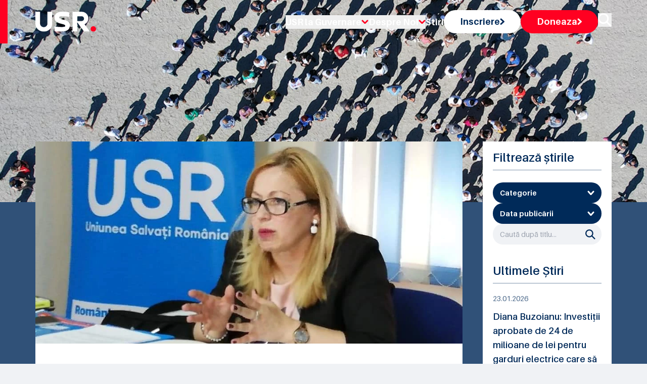

--- FILE ---
content_type: text/html; charset=utf-8
request_url: https://usr.ro/stiri/cristina-iurisniti-stop-discriminarii-elevilor-cu-note-sub-5-si-schimbarilor-legislative-peste-noapte
body_size: 16008
content:
<!DOCTYPE html><html lang="ro"><head><meta charSet="utf-8"/><meta name="viewport" content="width=device-width, initial-scale=1"/><link rel="preload" as="image" href="https://fra1.digitaloceanspaces.com/usr-cdn/national/resized/9437-cristina/9437_cristina_hero.webp"/><link rel="stylesheet" href="/_next/static/chunks/b403e873072364dd.css" data-precedence="next"/><link rel="stylesheet" href="/_next/static/chunks/1bbc8b7f0c7a8f3e.css" data-precedence="next"/><link rel="preload" as="script" fetchPriority="low" href="/_next/static/chunks/e09c802b347d760e.js"/><script src="/_next/static/chunks/5a95628de5be6687.js" async=""></script><script src="/_next/static/chunks/94bde6376cf279be.js" async=""></script><script src="/_next/static/chunks/33f3838c6f6f46af.js" async=""></script><script src="/_next/static/chunks/turbopack-16fe7c76428c86f1.js" async=""></script><script src="/_next/static/chunks/ff1a16fafef87110.js" async=""></script><script src="/_next/static/chunks/247eb132b7f7b574.js" async=""></script><script src="/_next/static/chunks/88fc30deced0085b.js" async=""></script><script src="/_next/static/chunks/fbcd10fb69a3661f.js" async=""></script><script src="/_next/static/chunks/d3212733da6946bb.js" async=""></script><script src="/_next/static/chunks/92aa72a1874d6aeb.js" async=""></script><script src="/_next/static/chunks/aaf8c945c4646c4b.js" async=""></script><link rel="preload" href="https://cdn.jsdelivr.net/npm/sienna-accessibility@latest/dist/sienna-accessibility.umd.js" as="script"/><link rel="preload" href="https://www.googletagmanager.com/gtm.js?id=GTM-56KRZ9GX" as="script"/><meta name="next-size-adjust" content=""/><title>Cristina Iurișniți: Stop discriminării elevilor cu note sub 5  și schimbărilor legislative peste noapte - Uniunea Salvați România</title><meta property="og:title" content="Cristina Iurișniți: Stop discriminării elevilor cu note sub 5  și schimbărilor legislative peste noapte - Uniunea Salvați România"/><meta property="og:url" content="https://usr.ro/stiri/cristina-iurisniti-stop-discriminarii-elevilor-cu-note-sub-5-si-schimbarilor-legislative-peste-noapte"/><meta property="og:site_name" content="Uniunea Salvați România"/><meta property="og:image" content="https://fra1.digitaloceanspaces.com/usr-cdn/national/assets/stiri/9437_cristina.jpeg"/><meta property="og:type" content="article"/><meta property="article:published_time" content="2019-09-08T00:00:00.000000Z"/><meta name="twitter:card" content="summary_large_image"/><meta name="twitter:title" content="Cristina Iurișniți: Stop discriminării elevilor cu note sub 5  și schimbărilor legislative peste noapte - Uniunea Salvați România"/><meta name="twitter:image" content="https://fra1.digitaloceanspaces.com/usr-cdn/national/assets/stiri/9437_cristina.jpeg"/><link rel="icon" href="/favicon.ico?favicon.38f2b475.ico" sizes="48x48" type="image/x-icon"/><script src="/_next/static/chunks/a6dad97d9634a72d.js" noModule=""></script></head><body class="aileron_575d960d-module__xQCP4q__className"><div hidden=""><!--$--><!--/$--></div><div class="absolute top-0 w-full z-50 py-5 s17:py-[40px]"><div class="container"><div class="relative flex justify-between items-center w-full"><div class="w-full max-w-[120px] s14:max-w-[160px]"><a title="Pagina principală - Uniunea Salvați România" class="block" href="/"><img alt="Imagine logo" loading="lazy" width="160" height="52" decoding="async" data-nimg="1" class="object-contain h-full w-full" style="color:transparent" src="/_next/static/media/logoHeader.ed0dde9c.svg"/></a></div><div class="hidden xl:block"><ul class="flex flex-row items-center gap-6 xl:gap-8 s14:gap-11 mt-3 xl:mt-0"><li class="relative group"><button class="text-white hover:text-red text-[18px] font-bold transition-all duration-300 flex items-center gap-2">USR la Guvernare<!-- --> <img alt="icon" loading="lazy" width="14" height="9" decoding="async" data-nimg="1" style="color:transparent" src="/_next/static/media/greater-arrow-red.a20d456f.svg"/></button><div class="absolute left-0 top-full pt-2 w-48 hidden group-hover:block z-50"><div class="bg-white rounded-md shadow-lg py-1"><a title="Guvernul României" class="block px-4 py-2 text-sm text-gray-700 hover:bg-gray-100" href="/organizatie/guvernul-romaniei">Guvernul României</a><a title="Prefecturi" class="block px-4 py-2 text-sm text-gray-700 hover:bg-gray-100" href="/organizatie/prefecturi">Prefecturi</a></div></div></li><li class="relative group"><button class="text-white hover:text-red text-[18px] font-bold transition-all duration-300 flex items-center gap-2">Despre Noi<!-- --> <img alt="icon" loading="lazy" width="14" height="9" decoding="async" data-nimg="1" style="color:transparent" src="/_next/static/media/greater-arrow-red.a20d456f.svg"/></button><div class="absolute left-0 top-full pt-2 w-48 hidden group-hover:block z-50"><div class="bg-white rounded-md shadow-lg py-1"><a title="Oameni" class="block px-4 py-2 text-sm text-gray-700 hover:bg-gray-100" href="/oameni">Oameni</a><a title="Centru dreapta modern" class="block px-4 py-2 text-sm text-gray-700 hover:bg-gray-100" href="/centru-dreapta-modern">Centru dreapta modern</a><a title="Organizare" class="block px-4 py-2 text-sm text-gray-700 hover:bg-gray-100" href="/organizare">Organizare</a><a title="Statut" class="block px-4 py-2 text-sm text-gray-700 hover:bg-gray-100" href="/statut">Statut</a><a title="Cariere" class="block px-4 py-2 text-sm text-gray-700 hover:bg-gray-100" href="/cariere">Cariere</a><a title="Solicitări 544" class="block px-4 py-2 text-sm text-gray-700 hover:bg-gray-100" href="/solicitari-informatii-publice">Solicitări 544</a><a title="Mandatari financiari" class="block px-4 py-2 text-sm text-gray-700 hover:bg-gray-100" href="/mandatari-financiari">Mandatari financiari</a><a title="Contact" class="block px-4 py-2 text-sm text-gray-700 hover:bg-gray-100" href="/contact">Contact</a></div></div></li><li><a class="text-white hover:text-red text-[18px] font-bold transition-all duration-300" title="Stiri" href="/stiri">Stiri</a></li><li><a class="w-fit block" title="Inscriere" href="/inscriere"><button class="p-[10px_28px] lg:p-[12px_32px] s17:p-[18px_40px] bg-white hover:bg-white/80 font-bold text-lg leading-tight text-blue flex rounded-[28px] gap-4 items-center transition-all duration-300">Inscriere<!-- --> <img alt="icon" loading="lazy" width="9" height="14" decoding="async" data-nimg="1" style="color:transparent" src="/_next/static/media/greater-arrow-blue.57fc659d.svg"/></button></a></li><li><a class="w-fit block" title="Doneaza" href="/doneaza"><button class="p-[10px_28px] lg:p-[12px_32px] s17:p-[18px_40px] bg-red hover:bg-red/80 font-bold text-lg leading-tight text-white flex rounded-[28px] gap-4 items-center transition-all duration-300">Doneaza<!-- --> <img alt="icon" loading="lazy" width="9" height="14" decoding="async" data-nimg="1" style="color:transparent" src="/_next/static/media/greater-arrow-white.d7193649.svg"/></button></a></li><li><button class="group" title="Caută în site"><img alt="Caută" loading="lazy" width="27" height="27" decoding="async" data-nimg="1" class="group-hover:opacity-60 transition-all duration-300" style="color:transparent" src="/_next/static/media/search.11208617.svg"/></button></li></ul></div><button class="px-3 rounded hover:opacity-75 relative z-50 xl:hidden" id="navbar-toggle"><span class="duration-500 relative w-[32px] h-[2px] rounded-md bg-white block mb-1"></span><span class="duration-500 relative w-[32px] h-[2px] rounded-md bg-white block mb-1"></span><span class="duration-500 relative w-[32px] h-[2px] rounded-md bg-white block"></span></button></div><div class="xl:hidden"><div class="top-0 right-[-100%] transition-all duration-500 fixed top-0 overflow-auto bg-blue/50 backdrop-blur-[50px] h-full w-full xl:hidden"><div class="h-full w-full flex justify-center"><ul class="w-full flex flex-col items-center justify-center gap-5 overflow-auto"><li class="relative group"><button class="text-white hover:text-red text-[18px] font-bold transition-all duration-300 flex items-center gap-2">USR la Guvernare<!-- --> <img alt="icon" loading="lazy" width="14" height="9" decoding="async" data-nimg="1" style="color:transparent" src="/_next/static/media/greater-arrow-red.a20d456f.svg"/></button><div class="absolute left-0 top-full pt-2 w-48 hidden group-hover:block z-50"><div class="bg-white rounded-md shadow-lg py-1"><a class="block px-4 py-2 text-sm text-gray-700 hover:bg-gray-100" href="/organizatie/guvernul-romaniei">Guvernul României</a><a class="block px-4 py-2 text-sm text-gray-700 hover:bg-gray-100" href="/organizatie/prefecturi">Prefecturi</a></div></div></li><li class="relative group"><button class="text-white hover:text-red text-[18px] font-bold transition-all duration-300 flex items-center gap-2">Despre Noi<!-- --> <img alt="icon" loading="lazy" width="14" height="9" decoding="async" data-nimg="1" style="color:transparent" src="/_next/static/media/greater-arrow-red.a20d456f.svg"/></button><div class="absolute left-0 top-full pt-2 w-48 hidden group-hover:block z-50"><div class="bg-white rounded-md shadow-lg py-1"><a class="block px-4 py-2 text-sm text-gray-700 hover:bg-gray-100" href="/oameni">Oameni</a><a class="block px-4 py-2 text-sm text-gray-700 hover:bg-gray-100" href="/centru-dreapta-modern">Centru dreapta modern</a><a class="block px-4 py-2 text-sm text-gray-700 hover:bg-gray-100" href="/organizare">Organizare</a><a class="block px-4 py-2 text-sm text-gray-700 hover:bg-gray-100" href="/statut">Statut</a><a class="block px-4 py-2 text-sm text-gray-700 hover:bg-gray-100" href="/cariere">Cariere</a><a class="block px-4 py-2 text-sm text-gray-700 hover:bg-gray-100" href="/solicitari-informatii-publice">Solicitări 544</a><a class="block px-4 py-2 text-sm text-gray-700 hover:bg-gray-100" href="/mandatari-financiari">Mandatari financiari</a><a class="block px-4 py-2 text-sm text-gray-700 hover:bg-gray-100" href="/contact">Contact</a></div></div></li><li><a class="text-white hover:text-red text-[18px] font-bold transition-all duration-300" href="/stiri">Stiri</a></li><li><a class="w-fit block" href="/inscriere"><button class="p-[10px_28px] s14:p-[18px_40px] bg-white hover:bg-white/80 font-bold text-lg leading-tight text-blue flex rounded-[28px] gap-4 items-center transition-all duration-300">Inscriere<!-- --> <img alt="icon" loading="lazy" width="9" height="14" decoding="async" data-nimg="1" style="color:transparent" src="/_next/static/media/greater-arrow-blue.57fc659d.svg"/></button></a></li><li><a class="w-fit block" href="/doneaza"><button class="p-[10px_28px] s14:p-[18px_40px] bg-red hover:bg-red/80 font-bold text-lg leading-tight text-white flex rounded-[28px] gap-4 items-center transition-all duration-300">Doneaza<!-- --> <img alt="icon" loading="lazy" width="9" height="14" decoding="async" data-nimg="1" style="color:transparent" src="/_next/static/media/greater-arrow-white.d7193649.svg"/></button></a></li><li><button class="group" title="Caută"><img alt="Caută" loading="lazy" width="27" height="27" decoding="async" data-nimg="1" class="group-hover:opacity-60 transition-all duration-300" style="color:transparent" src="/_next/static/media/search.11208617.svg"/></button></li></ul></div></div></div></div><div class="absolute top-0 left-0 bg-red h-full w-[15px] s17:w-10 max-sm:hidden"></div></div><main><div><div class="relative bg-[url(&#x27;/img/heroBG.jpg&#x27;)] bg-no-repeat bg-cover after:absolute after:content-&#x27;&#x27; after:bg-blue/80 after:inset-0 after:h-full after:w-full"><div class="container"><div class="pt-[140px] pb-[160px] md:py-[160px] lg:py-[180px] xl:py-[200px] s14:py-[220px] s17:py-[240px] relative z-10"><h1 class="text-start text-white text-[32px] md:text-[42px] lg:text-5xl xl:text-[52px] s14:text-[58px] s17:text-[68px] font-bold !leading-none tracking-[-1px]"> <br class="hidden undefined"/> <span class="undefined text-[22px] md:text-[32px] lg:text-4cxl xl:text-[42px] s14:text-[48px] s17:text-[58px]"></span></h1></div></div></div><div class="-mt-[120px] relative"><div class="container"><div class="grid xl:grid-cols-4 gap-10"><div class="xl:col-span-3"><div class="relative "><div class="bg-white"><div class="h-[300px] lg:h-[400px] s14:h-[560px]"><img src="https://fra1.digitaloceanspaces.com/usr-cdn/national/resized/9437-cristina/9437_cristina_hero.webp" alt="Imagine stire" title="Imagine stire" loading="eager" class="h-full w-full" style="width:100%;height:100%;object-fit:cover"/></div><div class="pt-6 lg:pt-10 pb-6 lg:pb-10 s14:pb-14 s17:pb-20 px-5 xl:px-11 s14:px-14 s17:px-20"><div class="flex flex-row gap-3 md:gap-10 max-md:flex-col border-b-[1px] border-[#7F94AC] pb-5"><p class="text-[#4C698A] text-sm font-normal">   <!-- -->08.09.2019</p><p class="text-[#4C698A] text-sm font-normal">Subiecte: <a href="/stiri?category=generale"><span class="underline hover:text-blue">Generale</span></a></p></div><div class="pt-4 lg:pt-6 s14:pt-10"><h4 class="text-blue text-xl md:text-2xl xl:text-3xl s14:text-[35px] font-normal mb-6">Cristina Iurișniți: Stop discriminării elevilor cu note sub 5  și schimbărilor legislative peste noapte</h4><div><div><p class="text-blue text-sm md:text-base s14:text-lg font-normal mb-5"><strong>Copiii sub 5 trebuie integrați în liceele tehnologice pe ruta profesională. După desființarea școlilor profesionale în 2009 de către Andronescu,  nu e ușor să refaci și să modernizezi peste noapte o rețea școlară de învățământ profesional.</strong></p><p class="text-blue text-sm md:text-base s14:text-lg font-normal mb-5">Știm cu toții că de peste doi ani și jumătate, Guvernul PSD a neglijat profund cel mai important domeniu social: Educația. Însă, pe lângă lipsa de implicare, viziune și competență, toți miniștrii numiți în fruntea Educației de către PSD și ALDE au dat dovadă și de iresponsabilitate și rea-voință.</p><p class="text-blue text-sm md:text-base s14:text-lg font-normal mb-5">PSD nu e capabil sa numească un ministru care să își facă bine treaba. Actualul Ministru <em>interimar</em>, Daniel Breaz, a fost pus la conducerea educației ca PSD doar ca soluție de avarie. Si deciziile pe care le ia sunt la fel.</p><p class="text-blue text-sm md:text-base s14:text-lg font-normal mb-5">Ceea ce este îngrijorător este că acesta a asumat o serie de decizii care vor face extrem de mult rău sistemului și vor afecta viitoarele generații de elevi. Printre cele mai nocive decizii luate de către ministrul culturii Daniel Breaz, rector, senator și ministru interimar la MEN,  se numără introducerea posibilității cadrelor didactice care nu s-au prezentat la examenul de titularizare sau care nu au luat nota 5 să se înscrie la examenele pentru suplinitori.</p><p class="text-blue text-sm md:text-base s14:text-lg font-normal mb-5"> În același timp, în aceeași manieră iresponsabilă și intempestivă, <em>interimarul </em>Breaz a semnat un ordin de ministru prin care elevii care au obținut note sub 5 la Evaluarea Națională au primit interdicția de a se înscrie la liceele teoretice. Aceștia vor fi obligați să se orienteze către școli profesionale, care la acest moment, dată fiind lipsa de investiții în infrastructura lor, sunt inexistente în foarte multe localități.</p><p class="text-blue text-sm md:text-base s14:text-lg font-normal mb-5"><em>Iată cum, profesorii sub 5 vor putea preda în învățământ, însă elevii cu note sub 5, pe care statul i-a neglijat în tot parcursul celor 8 ani, nu vor avea voie să mai acceadă în învățământul teoretic.</em></p><p class="text-blue text-sm md:text-base s14:text-lg font-normal mb-5"><em>Întrebarea care se pune este: Care a fost rațiunea acestei măsuri profund inechitabile , care nu respectă egalitatea de șanse și care va segrega elevii din România? Un răspuns pertinent nu poate exista la această întrebare din moment ce, în loc să se revalorizeze ideea de învățământ profesional, de care România are atât de multă nevoie, s-a recurs la o măsură care va mări abandonul școlar, favorizînd excluziunea și analfabetismul funcțional.</em></p><p class="text-blue text-sm md:text-base s14:text-lg font-normal mb-5"><em>In calitate de profesor și deputat membră in Comisia de învățământ, atrag atentia MEN ca deciziile luate peste noapte, fără studii de impact si consultare publică, fac mai mult rău oricărui parcurs școlar al elevilor noștri, care trebuie să fie flexibil și mai ales predictibil.</em></p><p class="text-blue text-sm md:text-base s14:text-lg font-normal mb-5"><em>Avem un sistem de învățământ subfinanțat cronic, cu schimbări haotice de conjunctură, care doar cârpesc efectele și nu tratează cauzele scăderii calității și echității din învățământul românesc. </em></p><p class="text-blue text-sm md:text-base s14:text-lg font-normal mb-5"><em>USR condamnă acest tip de management falimentar al MEN care trebuie să revină asupra deciziei discriminatorii și să ia o decizie echilibrată în spiritul egalității de șanse.</em></p><p class="text-blue text-sm md:text-base s14:text-lg font-normal mb-5"><em> Elevii care au luat sub 5 la evaluarea națională în clasa a VIII-a  nu pot fi  cobaii ineficienței și lipsei de echitate a miniștrilor PSD !</em></p><p class="text-blue text-sm md:text-base s14:text-lg font-normal mb-5"><em>Solicităm ferm anularea acestei decizii dezastruoase care nu aduce soluții.</em></p><p class="text-blue text-sm md:text-base s14:text-lg font-normal mb-5"><em>In programul de guvernare, USR sprijină rutele flexibile si complementare, învățământul profesional și orientarea profesională timpurie a elevilor, nu după un eșec la Evaluarea Națională. Trebuie tratate cauzele nu efectele!</em></p><p class="text-blue text-sm md:text-base s14:text-lg font-normal mb-5"><em>Soluțiile viabile imediate sunt în funcție de realitățile socio-economice diferite din fiecare județ/ regiune.</em></p><p class="text-blue text-sm md:text-base s14:text-lg font-normal mb-5"><em>1. Liceele tehnologice pot prelua acești elevi pe ruta profesională pentru a veni in completarea școlilor profesionale inexistente.</em></p><p class="text-blue text-sm md:text-base s14:text-lg font-normal mb-5"><em> 2. Asigurarea de către stat a mesei, cazării și navetei elevilor în învățământul profesional precum și adaptarea unei programe speciale pentru ruta profesionalăsi tehnică în liceele tehnologice sau în școlile  profesionale în regim dual.</em></p><p class="text-blue text-sm md:text-base s14:text-lg font-normal mb-5"><em>3. Alocarea de urgență a unor fonduri speciale pentru dezvoltarea și dotarea școlilor profesionale, la fel și pentru finanțarea cursurilor de perfecționare a profesorilor, maiștrilor/ tutorilor din sistem</em></p><p class="text-blue text-sm md:text-base s14:text-lg font-normal mb-5"><em>4. Creșterea numărului de consilieri și psihologi școlari arondati la  400 de elevi si nu la  800-1000 cum e cazul acum, care pot orienta profesional elevii încă din clasa a VI-a , a VII-a.</em></p><p class="text-blue text-sm md:text-base s14:text-lg font-normal mb-5"><em>5. Demararea de urgență a unei Campanii naționale  de informare și promovare  în mass media pentru școlile profesionale, învățământul profesional dual, la al cărui cadru legislativ am contribuit cu amendamente adoptate in Camera Deputaților pentru a asigura facilități fiscale agenților economici.</em></p></div></div></div><div class="pt-4 lg:pt-6 s14:pt-10 flex gap-3 lg:gap-5 max-lg:flex-col justify-between"><p class="text-[#4C698A] text-sm font-normal">Tag-uri:<!-- --> <a href="/stiri?tag=cristina-iurisniti"><span class="hover:text-blue">cristina iurisniti</span></a>, <a href="/stiri?tag=invatamant-dual"><span class="hover:text-blue">invatamant dual</span></a></p><div class="flex gap-[10px]"><button class="hover:opacity-70 transition-all duration-300" title="Împărtășește pe facebook"><img alt="Share on facebook" loading="lazy" width="21" height="21" decoding="async" data-nimg="1" class="w-5 h-5" style="color:transparent" src="/_next/static/media/facebook.f76108b4.svg"/></button><button class="hover:opacity-70 transition-all duration-300" title="Împărtășește pe linkedin"><img alt="Share on linkedin" loading="lazy" width="21" height="21" decoding="async" data-nimg="1" class="w-5 h-5" style="color:transparent" src="/_next/static/media/linkedin.e8695d20.svg"/></button><button class="hover:opacity-70 transition-all duration-300" title="Împărtășește pe twitter"><img alt="Share on twitter" loading="lazy" width="21" height="21" decoding="async" data-nimg="1" class="w-5 h-5" style="color:transparent" src="/_next/static/media/twitter.67357343.svg"/></button></div></div></div></div><div class="flex max-sm:flex-col flex-row justify-between items-center gap-3 mt-5 md:mt-7 xl:mt-11"></div></div></div><div class="xl:col-span-1"><div class="flex flex-col gap-10"><div class="bg-white p-5 s14:p-8 s17:p-10 reative"><h5 class="text-blue text-lg xl:text-2xl font-semibold !leading-none pb-3 mb-3 lg:mb-6 s14:mb-10 border-b-[1px] border-[#7F94AC]">Filtrează știrile</h5><div class="flex flex-col gap-6"><div class="relative"><button title="Categorie" class="p-[12px_14px] s14:p-[18px_40px] bg-blue rounded-[28px] text-white text-sm s14:text-lg leading-none font-bold flex items-center justify-between w-full cursor-pointer"><span class="leading-tight">Categorie</span><img alt="dropdown arrow" title="Dropdown arrow" loading="lazy" width="14" height="9" decoding="async" data-nimg="1" class="transition-transform " style="color:transparent" src="/_next/static/media/greater.38a94038.svg"/></button></div><div class="relative"><button title="Data publicării" class="p-[12px_14px] s14:p-[18px_40px] bg-blue rounded-[28px] text-white text-sm s14:text-lg leading-none font-bold flex items-center justify-between w-full cursor-pointer"><span class="leading-tight">Data publicării</span><img alt="dropdown arrow" loading="lazy" width="14" height="9" decoding="async" data-nimg="1" class="transition-transform " style="color:transparent" src="/_next/static/media/greater.38a94038.svg"/></button></div><div class="relative"><input type="search" title="Caută după titlu..." placeholder="Caută după titlu..." class="p-[12px_40px_12px_14px] s14:p-[20px_60px_20px_20px] w-full bg-slate rounded-[28px] text-sm s14:text-lg text-blue !leading-none focus:outline-none" value=""/><div class="cursor-pointer"><img alt="Caută" title="Caută" loading="lazy" width="27" height="27" decoding="async" data-nimg="1" class="absolute w-5 right-3 s14:right-8 top-1/2 -translate-y-1/2" style="color:transparent" src="/_next/static/media/searchIcon.f61eb9e6.svg"/></div></div></div></div><!--$?--><template id="B:0"></template><div>Loading...</div><!--/$--></div></div></div></div></div><div class="relative py-6 lg:py-10 s14:py-[60px] bg-[#F0F2F5]"><div class="container"><div class="grid grid-cols-4 max-s17:gap-6"><div class="col-span-4 xl:col-span-1 bg-red s17:mr-10 h-full rounded-[20px] p-[20px_20px_36px] xl:p-[32px_24px_40px_24px] s17:p-[40px_33px_51px_33px] flex flex-col justify-between"><div class="flex flex-col"><h3 class="text-white text-xl lg:text-3xl s17:text-[35px] font-bold !leading-none mb-4">Avem nevoie de ajutorul tău!</h3><p class="text-white text-sm sm:text-base xl:text-lg s17:text-xl font-normal leading-tight mb-4">Mulțumim! Fiecare donație ne duce cu un pas mai departe.</p></div><a class="w-fit" title="Donează și tu" href="/doneaza"><button class="w-fit  min-w-[212px] flex items-center gap-3 bg-white border-[1px] border-transparent p-[12px_36px] s14:p-[17px_39px] rounded-[28px] text-blue   text-sm md:text-base s14:text-lg font-bold !leading-tight hover:text-red hover:border-transparent hover:bg-slate transition-all duration-300 group">Donează și tu<!-- --> <span><svg xmlns="http://www.w3.org/2000/svg" width="8.825" height="14.216" viewBox="0 0 8.825 14.216"><path class="group-hover:stroke-red transition-all duration-300" id="Path_5" data-name="Path 5" d="M2,11.974,7.2,6.987,2,2" transform="translate(0.121 0.121)" fill="none" stroke="#002A59" stroke-linecap="round" stroke-linejoin="round" stroke-width="3"></path></svg></span></button></a></div><div class="col-span-4 xl:col-span-3"><div class="grid grid-cols-3 relative"><div class="overflow-hidden col-span-3 md:col-span-1"><img alt="Abonare la newsletter" title="Abonare la newsletter" loading="lazy" width="420" height="360" decoding="async" data-nimg="1" class="object-cover h-full w-full" style="color:transparent" srcSet="/_next/image?url=%2F_next%2Fstatic%2Fmedia%2FsubForm.d0f05dad.jpg&amp;w=640&amp;q=75 1x, /_next/image?url=%2F_next%2Fstatic%2Fmedia%2FsubForm.d0f05dad.jpg&amp;w=1080&amp;q=75 2x" src="/_next/image?url=%2F_next%2Fstatic%2Fmedia%2FsubForm.d0f05dad.jpg&amp;w=1080&amp;q=75"/></div><div class="col-span-3 md:col-span-2 relative"><div class="bg-white h-full relative p-[20px_20px_40px] xl:p-[32px_24px_50px] s17:p-[33px_40px_100px]"><h1 class="text-blue text-xl lg:text-3xl s17:text-[35px] font-bold leading-snug mb-4 s17:mb-5">Abonează-te la noutățile USR</h1><p class="text-blue text-sm sm:text-base xl:text-lg s17:text-xl font-normal leading-tight">Vrei să fii întotdeauna la curent cu activitatea partidului USR?</p><form action="javascript:throw new Error(&#x27;React form unexpectedly submitted.&#x27;)"><div class="form grid grid-cols-12 gap-5 mt-5 s14:mt-8 s17:mt-12"><div class="col-span-12 md:col-span-6 s17:col-span-4"><input id="first_name" title="Prenume" type="text" required="" autoComplete="given-name" placeholder="Prenume" class="block w-full text-blue text-base xl:text-lg !leading-tight font-normal placeholder:text-blue p-[12px_16px] s17:p-[18px_23px] bg-[#E5E9EE] focus:outline-none" name="first_name"/></div><div class="col-span-12 md:col-span-6 s17:col-span-4"><input id="last_name" title="Nume" type="text" required="" autoComplete="family-name" placeholder="Nume" class="block w-full text-blue text-base xl:text-lg !leading-tight font-normal placeholder:text-blue p-[12px_16px] s17:p-[18px_23px] bg-[#E5E9EE] focus:outline-none" name="last_name"/></div><div class="col-span-12 md:col-span-12 s17:col-span-12"><input id="email" type="email" required="" autoComplete="email" title="Adresa de E-mail" placeholder="Adresa de E-mail" class="block w-full text-blue text-base xl:text-lg !leading-tight font-normal placeholder:text-blue p-[12px_16px] s17:p-[18px_23px] bg-[#E5E9EE] focus:outline-none" name="email"/></div><div class="col-span-12"><div class="flex items-start"><div class="flex items-center h-5"><input id="consent" type="checkbox" required="" title="Declar ca am citit nota de informare privind prelucrarea de catre USR a datelor cu caracter personal si sunt de acord sa primesc mesaje de la USR" class="w-4 h-4 text-blue focus:ring-blue border-gray-300 rounded" name="consent"/></div><div class="ml-3 text-sm"><label for="consent" class="font-normal text-blue">Am citit <a target="_blank" class="underline hover:text-red" href="/informare-prelucrare-date-cu-caracter-personal">Nota de informare privind prelucrarea de catre USR a datelor cu caracter personal</a> si sunt de acord sa primesc mesaje de la USR</label></div></div></div><div class="col-span-12 md:col-span-6 s17:col-span-4"><button title="Mă abonez" class="min-w-[240px] flex items-center gap-3 bg-blue border-[1px] border-transparent p-[12px_36px] s14:p-[17px_38px] rounded-[28px] text-white   text-sm md:text-base s14:text-lg font-bold !leading-tight hover:text-blue hover:border-blue hover:bg-transparent transition-all duration-300 group">Mă abonez<span><svg xmlns="http://www.w3.org/2000/svg" width="8.825" height="14.216" viewBox="0 0 8.825 14.216"><path class="group-hover:stroke-[#002A59] transition-all duration-300" id="Path_5" data-name="Path 5" d="M2,11.974,7.2,6.987,2,2" transform="translate(0.121 0.121)" fill="none" stroke="#fff" stroke-linecap="round" stroke-linejoin="round" stroke-width="3"></path></svg></span></button></div></div></form></div></div><div class="absolute bottom-0 right-0 w-full md:w-[68.5%]"><img alt="colorGroup" loading="lazy" width="864" height="23" decoding="async" data-nimg="1" class="object-contain w-full" style="color:transparent" src="/_next/static/media/colorGroup.fc978032.svg"/></div></div></div></div></div></div></div></main><!--$--><!--/$--><div class="bg-blue py-10 lg:py-14 s14:pt-[114px] s14:pb-[77px]"><div class="container"><div class="grid lg:grid-cols-2 max-lg:text-center"><div class="flex flex-col lg:pr-3"><a class="w-fit max-lg:mx-auto" title="Pagina principală - Uniunea Salvați România" href="/"><img alt="logo" loading="lazy" width="118" height="38" decoding="async" data-nimg="1" class="object-cover" style="color:transparent" src="/_next/static/media/logo.2d376986.svg"/></a><div class="w-full max-w-[100%] lg:max-w-[380px] mt-5 lg:mt-10"><p class="text-white max-[389px]:text-sm text-base xl:text-lg font-normal ">USR este un partid liberal, afiliat familiei democrat-liberale europene, care luptă pentru reformarea statului, egalitate în fața legii, apărarea libertăților individuale, un sistem performant de educație, un mediu sănătos și un parteneriat corect între stat și mediul privat.</p></div><div class="mt-8 lg:mt-[95px]  flex max-[389px]:flex-col max-[389px]:items-center gap-[18px] max-lg:justify-center"><a target="_blank" title="Partidul ALDE" href="https://www.aldeparty.eu"><img alt="Partidul ALDE" loading="lazy" width="1920" height="773" decoding="async" data-nimg="1" class="object-cover w-[244px]" style="color:transparent" srcSet="/_next/image?url=%2F_next%2Fstatic%2Fmedia%2FALDE%20Party%20-%20White.828c1fc9.png&amp;w=1920&amp;q=75 1x, /_next/image?url=%2F_next%2Fstatic%2Fmedia%2FALDE%20Party%20-%20White.828c1fc9.png&amp;w=3840&amp;q=75 2x" src="/_next/image?url=%2F_next%2Fstatic%2Fmedia%2FALDE%20Party%20-%20White.828c1fc9.png&amp;w=3840&amp;q=75"/></a></div></div><div class="flex max-[389px]:flex-col gap-3 max-lg:mt-5"><div class="flex flex-col gap-3 lg:gap-6 w-full sm:max-w-[33%] lg:max-w-[300px] pr-2"><p class="text-white text-base sm:text-lg lg:text-xl s17:text-2xl font-bold break-all">Despre USR</p><ul class="flex flex-col gap-2 lg:gap-4 s14:gap-6"><li><a title="Oameni" class="text-white text-sm lg:text-base s17:text-lg font-normal leading-none w-fit hover:text-red transition-all duration-300 break-all" href="/oameni">Oameni</a></li><li><a title="Organizare" class="text-white text-sm lg:text-base s17:text-lg font-normal leading-none w-fit hover:text-red transition-all duration-300 break-all" href="/organizare">Organizare</a></li></ul></div><div class="flex flex-col gap-3 lg:gap-6 w-full sm:max-w-[33%] lg:max-w-[300px] pr-2"><p class="text-white text-base sm:text-lg lg:text-xl s17:text-2xl font-bold break-all">Link-uri utile</p><ul class="flex flex-col gap-2 lg:gap-4 s14:gap-6"><li><a title="Înscrie-te" class="text-white text-sm lg:text-base s17:text-lg font-normal leading-none w-fit hover:text-red transition-all duration-300 break-all" href="/inscriere">Înscrie-te</a></li><li><a title="Donează" class="text-white text-sm lg:text-base s17:text-lg font-normal leading-none w-fit hover:text-red transition-all duration-300 break-all" href="/doneaza">Donează</a></li><li><a title="Cariere" class="text-white text-sm lg:text-base s17:text-lg font-normal leading-none w-fit hover:text-red transition-all duration-300 break-all" href="/cariere">Cariere</a></li><li><a title="Contact" class="text-white text-sm lg:text-base s17:text-lg font-normal leading-none w-fit hover:text-red transition-all duration-300 break-all" href="/contact">Contact</a></li></ul></div><div class="flex flex-col gap-3 lg:gap-6 w-full sm:max-w-[33%] lg:max-w-[240px] pr-2"><p class="text-white text-base sm:text-lg lg:text-xl s17:text-2xl font-bold break-all">Urmărește-ne</p><ul class="flex flex-col gap-2 lg:gap-4 s14:gap-6"><li><a title="Facebook" class="text-white text-sm lg:text-base s17:text-lg font-normal leading-none w-fit hover:text-red transition-all duration-300 break-all" href="https://www.facebook.com/USRUniuneaSalvatiRomania">Facebook</a></li><li><a title="Instagram" class="text-white text-sm lg:text-base s17:text-lg font-normal leading-none w-fit hover:text-red transition-all duration-300 break-all" href="https://www.instagram.com/usr_oficial">Instagram</a></li><li><a title="YouTube" class="text-white text-sm lg:text-base s17:text-lg font-normal leading-none w-fit hover:text-red transition-all duration-300 break-all" href="https://www.youtube.com/@USR-2024">YouTube</a></li><li><a title="TikTok" class="text-white text-sm lg:text-base s17:text-lg font-normal leading-none w-fit hover:text-red transition-all duration-300 break-all" href="https://www.tiktok.com/@usr_oficial">TikTok</a></li><li><a title="X" class="text-white text-sm lg:text-base s17:text-lg font-normal leading-none w-fit hover:text-red transition-all duration-300 break-all" href="https://x.com/usr_oficial">X</a></li></ul></div></div></div><div class="mt-6 lg:mt-9 s14:mt-[53px] pt-6 border-t-[1px] border-[#7F94AC]"><div class="grid lg:grid-cols-2 place-content-center max-lg:text-center"><p class="text-[#B2BFCD] text-sm font-normal leading-none">Copyright © <!-- -->2026<!-- --> Uniunea Salvați România</p><ul class="flex flex-wrap max-sm:justify-center max-sm:text-center gap-3 lg:justify-end max-lg:mt-2"><li class="relative after:content-&#x27;&#x27; after:absolute after:bg-[#B2BFCD] after:top-[50%] after:translate-y-[-40%] after:-right-[8px] after:w-[1px] after:h-[15px] last:after:hidden"><a title="ALDE Charter of Values" class="text-[#B2BFCD] text-sm font-normal leading-none hover:text-white transition-all duration-300" href="https://www.aldeparty.eu/charter-of-values">ALDE Charter of Values</a></li><li class="relative after:content-&#x27;&#x27; after:absolute after:bg-[#B2BFCD] after:top-[50%] after:translate-y-[-40%] after:-right-[8px] after:w-[1px] after:h-[15px] last:after:hidden"><a title="Politica de confidențialitate" class="text-[#B2BFCD] text-sm font-normal leading-none hover:text-white transition-all duration-300" href="/informare-prelucrare-date-cu-caracter-personal">Politica de confidențialitate</a></li><li class="relative after:content-&#x27;&#x27; after:absolute after:bg-[#B2BFCD] after:top-[50%] after:translate-y-[-40%] after:-right-[8px] after:w-[1px] after:h-[15px] last:after:hidden"><a title="Politica de Cookie-uri" class="text-[#B2BFCD] text-sm font-normal leading-none hover:text-white transition-all duration-300" href="https://usr.ro/politica-de-cookie-uri">Politica de Cookie-uri</a></li></ul></div></div></div></div><div></div><noscript><iframe src="https://www.googletagmanager.com/ns.html?id=GTM-W7874T5R"
height="0" width="0" style="display:none;visibility:hidden"></iframe></noscript><script>requestAnimationFrame(function(){$RT=performance.now()});</script><script>addEventListener("submit",function(a){if(!a.defaultPrevented){var c=a.target,d=a.submitter,e=c.action,b=d;if(d){var f=d.getAttribute("formAction");null!=f&&(e=f,b=null)}"javascript:throw new Error('React form unexpectedly submitted.')"===e&&(a.preventDefault(),b?(a=document.createElement("input"),a.name=b.name,a.value=b.value,b.parentNode.insertBefore(a,b),b=new FormData(c),a.parentNode.removeChild(a)):b=new FormData(c),a=c.ownerDocument||c,(a.$$reactFormReplay=a.$$reactFormReplay||[]).push(c,d,b))}});</script><script src="/_next/static/chunks/e09c802b347d760e.js" id="_R_" async=""></script><script>(self.__next_f=self.__next_f||[]).push([0])</script><script>self.__next_f.push([1,"1:\"$Sreact.fragment\"\n3:I[39756,[\"/_next/static/chunks/ff1a16fafef87110.js\",\"/_next/static/chunks/247eb132b7f7b574.js\"],\"default\"]\n4:I[37457,[\"/_next/static/chunks/ff1a16fafef87110.js\",\"/_next/static/chunks/247eb132b7f7b574.js\"],\"default\"]\n6:I[97367,[\"/_next/static/chunks/ff1a16fafef87110.js\",\"/_next/static/chunks/247eb132b7f7b574.js\"],\"OutletBoundary\"]\n7:\"$Sreact.suspense\"\n9:I[97367,[\"/_next/static/chunks/ff1a16fafef87110.js\",\"/_next/static/chunks/247eb132b7f7b574.js\"],\"ViewportBoundary\"]\nb:I[97367,[\"/_next/static/chunks/ff1a16fafef87110.js\",\"/_next/static/chunks/247eb132b7f7b574.js\"],\"MetadataBoundary\"]\nd:I[68027,[],\"default\"]\nf:I[17942,[\"/_next/static/chunks/88fc30deced0085b.js\",\"/_next/static/chunks/fbcd10fb69a3661f.js\",\"/_next/static/chunks/d3212733da6946bb.js\"],\"default\"]\n10:I[22016,[\"/_next/static/chunks/88fc30deced0085b.js\",\"/_next/static/chunks/fbcd10fb69a3661f.js\",\"/_next/static/chunks/d3212733da6946bb.js\",\"/_next/static/chunks/92aa72a1874d6aeb.js\",\"/_next/static/chunks/aaf8c945c4646c4b.js\"],\"\"]\n11:I[5500,[\"/_next/static/chunks/88fc30deced0085b.js\",\"/_next/static/chunks/fbcd10fb69a3661f.js\",\"/_next/static/chunks/d3212733da6946bb.js\",\"/_next/static/chunks/92aa72a1874d6aeb.js\",\"/_next/static/chunks/aaf8c945c4646c4b.js\"],\"Image\"]\n19:I[29211,[\"/_next/static/chunks/88fc30deced0085b.js\",\"/_next/static/chunks/fbcd10fb69a3661f.js\",\"/_next/static/chunks/d3212733da6946bb.js\"],\"default\"]\n1a:I[79520,[\"/_next/static/chunks/88fc30deced0085b.js\",\"/_next/static/chunks/fbcd10fb69a3661f.js\",\"/_next/static/chunks/d3212733da6946bb.js\",\"/_next/static/chunks/92aa72a1874d6aeb.js\",\"/_next/static/chunks/aaf8c945c4646c4b.js\"],\"\"]\n1b:I[19598,[\"/_next/static/chunks/88fc30deced0085b.js\",\"/_next/static/chunks/fbcd10fb69a3661f.js\",\"/_next/static/chunks/d3212733da6946bb.js\"],\"GoogleTagManager\"]\n:HL[\"/_next/static/chunks/b403e873072364dd.css\",\"style\"]\n:HL[\"/_next/static/media/AileronBold-s.p.67b42133.woff2\",\"font\",{\"crossOrigin\":\"\",\"type\":\"font/woff2\"}]\n:HL[\"/_next/static/media/AileronItalic-s.p.75d401a4.woff2\",\"font\",{\"crossOrigin\":\"\",\"type\":\"font/woff2\"}]\n:HL[\"/_next/static/media/AileronLight-s.p.e7517eeb.woff2\",\"font\",{\"crossOrigin\":\"\",\"type\":\"font/woff2\"}]\n:HL[\"/_next/static/media/AileronRegular-s.p.b171c4c3.woff2\",\"font\",{\"crossOrigin\":\"\",\"type\":\"font/woff2\"}]\n:HL[\"/_next/static/media/AileronSemiBold-s.p.5e68e4e0.woff2\",\"font\",{\"crossOrigin\":\"\",\"type\":\"font/woff2\"}]\n:HL[\"/_next/static/chunks/1bbc8b7f0c7a8f3e.css\",\"style\"]\n"])</script><script>self.__next_f.push([1,"0:{\"P\":null,\"b\":\"OJmtpNkgKfMvxaJjb1u7_\",\"c\":[\"\",\"stiri\",\"cristina-iurisniti-stop-discriminarii-elevilor-cu-note-sub-5-si-schimbarilor-legislative-peste-noapte\"],\"q\":\"\",\"i\":false,\"f\":[[[\"\",{\"children\":[\"stiri\",{\"children\":[[\"slug\",\"cristina-iurisniti-stop-discriminarii-elevilor-cu-note-sub-5-si-schimbarilor-legislative-peste-noapte\",\"d\"],{\"children\":[\"__PAGE__\",{}]}]}]},\"$undefined\",\"$undefined\",true],[[\"$\",\"$1\",\"c\",{\"children\":[[[\"$\",\"link\",\"0\",{\"rel\":\"stylesheet\",\"href\":\"/_next/static/chunks/b403e873072364dd.css\",\"precedence\":\"next\",\"crossOrigin\":\"$undefined\",\"nonce\":\"$undefined\"}],[\"$\",\"script\",\"script-0\",{\"src\":\"/_next/static/chunks/88fc30deced0085b.js\",\"async\":true,\"nonce\":\"$undefined\"}],[\"$\",\"script\",\"script-1\",{\"src\":\"/_next/static/chunks/fbcd10fb69a3661f.js\",\"async\":true,\"nonce\":\"$undefined\"}],[\"$\",\"script\",\"script-2\",{\"src\":\"/_next/static/chunks/d3212733da6946bb.js\",\"async\":true,\"nonce\":\"$undefined\"}]],\"$L2\"]}],{\"children\":[[\"$\",\"$1\",\"c\",{\"children\":[null,[\"$\",\"$L3\",null,{\"parallelRouterKey\":\"children\",\"error\":\"$undefined\",\"errorStyles\":\"$undefined\",\"errorScripts\":\"$undefined\",\"template\":[\"$\",\"$L4\",null,{}],\"templateStyles\":\"$undefined\",\"templateScripts\":\"$undefined\",\"notFound\":\"$undefined\",\"forbidden\":\"$undefined\",\"unauthorized\":\"$undefined\"}]]}],{\"children\":[[\"$\",\"$1\",\"c\",{\"children\":[null,[\"$\",\"$L3\",null,{\"parallelRouterKey\":\"children\",\"error\":\"$undefined\",\"errorStyles\":\"$undefined\",\"errorScripts\":\"$undefined\",\"template\":[\"$\",\"$L4\",null,{}],\"templateStyles\":\"$undefined\",\"templateScripts\":\"$undefined\",\"notFound\":\"$undefined\",\"forbidden\":\"$undefined\",\"unauthorized\":\"$undefined\"}]]}],{\"children\":[[\"$\",\"$1\",\"c\",{\"children\":[\"$L5\",[[\"$\",\"link\",\"0\",{\"rel\":\"stylesheet\",\"href\":\"/_next/static/chunks/1bbc8b7f0c7a8f3e.css\",\"precedence\":\"next\",\"crossOrigin\":\"$undefined\",\"nonce\":\"$undefined\"}],[\"$\",\"script\",\"script-0\",{\"src\":\"/_next/static/chunks/92aa72a1874d6aeb.js\",\"async\":true,\"nonce\":\"$undefined\"}],[\"$\",\"script\",\"script-1\",{\"src\":\"/_next/static/chunks/aaf8c945c4646c4b.js\",\"async\":true,\"nonce\":\"$undefined\"}]],[\"$\",\"$L6\",null,{\"children\":[\"$\",\"$7\",null,{\"name\":\"Next.MetadataOutlet\",\"children\":\"$@8\"}]}]]}],{},null,false,false]},null,false,false]},null,false,false]},null,false,false],[\"$\",\"$1\",\"h\",{\"children\":[null,[\"$\",\"$L9\",null,{\"children\":\"$@a\"}],[\"$\",\"div\",null,{\"hidden\":true,\"children\":[\"$\",\"$Lb\",null,{\"children\":[\"$\",\"$7\",null,{\"name\":\"Next.Metadata\",\"children\":\"$@c\"}]}]}],[\"$\",\"meta\",null,{\"name\":\"next-size-adjust\",\"content\":\"\"}]]}],false]],\"m\":\"$undefined\",\"G\":[\"$d\",[]],\"S\":false}\n"])</script><script>self.__next_f.push([1,"5:[\"$\",\"main\",null,{\"children\":\"$Le\"}]\na:[[\"$\",\"meta\",\"0\",{\"charSet\":\"utf-8\"}],[\"$\",\"meta\",\"1\",{\"name\":\"viewport\",\"content\":\"width=device-width, initial-scale=1\"}]]\n"])</script><script>self.__next_f.push([1,"2:[\"$\",\"html\",null,{\"lang\":\"ro\",\"children\":[\"$\",\"body\",null,{\"className\":\"aileron_575d960d-module__xQCP4q__className\",\"children\":[[\"$\",\"$Lf\",null,{\"navigation\":[{\"title\":\"USR la Guvernare\",\"url\":null,\"tip_link\":\"$undefined\",\"children\":[{\"title\":\"Guvernul României\",\"url\":\"/organizatie/guvernul-romaniei\",\"tip_link\":\"$undefined\"},{\"title\":\"Prefecturi\",\"url\":\"/organizatie/prefecturi\",\"tip_link\":\"$undefined\"}]},{\"title\":\"Despre Noi\",\"url\":null,\"tip_link\":\"$undefined\",\"children\":[{\"title\":\"Oameni\",\"url\":\"/oameni\",\"tip_link\":\"$undefined\"},{\"title\":\"Centru dreapta modern\",\"url\":\"/centru-dreapta-modern\",\"tip_link\":\"$undefined\"},{\"title\":\"Organizare\",\"url\":\"/organizare\",\"tip_link\":\"$undefined\"},{\"title\":\"Statut\",\"url\":\"/statut\",\"tip_link\":\"$undefined\"},{\"title\":\"Cariere\",\"url\":\"/cariere\",\"tip_link\":\"$undefined\"},{\"title\":\"Solicitări 544\",\"url\":\"/solicitari-informatii-publice\",\"tip_link\":\"$undefined\"},{\"title\":\"Mandatari financiari\",\"url\":\"/mandatari-financiari\",\"tip_link\":\"$undefined\"},{\"title\":\"Contact\",\"url\":\"/contact\",\"tip_link\":\"$undefined\"}]},{\"title\":\"Stiri\",\"url\":\"/stiri\",\"tip_link\":\"$undefined\",\"children\":[]},{\"title\":\"Inscriere\",\"url\":\"/inscriere\",\"tip_link\":\"buton_alb\",\"children\":[]},{\"title\":\"Doneaza\",\"url\":\"/doneaza\",\"tip_link\":\"buton_rosu\",\"children\":[]}]}],[\"$\",\"$L3\",null,{\"parallelRouterKey\":\"children\",\"error\":\"$undefined\",\"errorStyles\":\"$undefined\",\"errorScripts\":\"$undefined\",\"template\":[\"$\",\"$L4\",null,{}],\"templateStyles\":\"$undefined\",\"templateScripts\":\"$undefined\",\"notFound\":[[[\"$\",\"div\",null,{\"className\":\"relative bg-[url('/img/heroBG.jpg')] bg-no-repeat bg-cover after:absolute after:content-'' after:bg-blue/80 after:inset-0 after:h-full after:w-full\",\"children\":[\"$\",\"div\",null,{\"className\":\"container\",\"children\":[\"$\",\"div\",null,{\"className\":\"pt-[140px] pb-[160px] md:py-[160px] lg:py-[180px] xl:py-[200px] s14:py-[220px] s17:py-[240px] relative z-10\",\"children\":[\"$\",\"h1\",null,{\"className\":\"text-start text-white text-[32px] md:text-[42px] lg:text-5xl xl:text-[52px] s14:text-[58px] s17:text-[68px] font-bold !leading-none tracking-[-1px]\",\"children\":[\"\",\" \",[\"$\",\"br\",null,{\"className\":\"hidden undefined\"}],\" \",[\"$\",\"span\",null,{\"className\":\"undefined text-[22px] md:text-[32px] lg:text-4cxl xl:text-[42px] s14:text-[48px] s17:text-[58px]\",\"children\":\"$undefined\"}]]}]}]}]}],[\"$\",\"div\",null,{\"className\":\"relative mt-20 mb-20 text-center\",\"children\":[\"$\",\"div\",null,{\"className\":\"container\",\"children\":[[\"$\",\"h2\",null,{\"className\":\"text-4xl font-bold mb-5\",\"children\":\"404 - Pagina nu a fost gasita\"}],[\"$\",\"p\",null,{\"className\":\"text-lg\",\"children\":\"Pagina pe care ați accesat nu există. Vă rugăm să verificați URL-ul sau să reveniți la pagina principală.\"}],[\"$\",\"div\",null,{\"className\":\"flex justify-center mt-10\",\"children\":[\"$\",\"$L10\",null,{\"href\":\"/\",\"children\":[\"$\",\"button\",null,{\"title\":\"Înapoi la pagina principală\",\"className\":\"min-w-[240px] flex items-center gap-3 bg-blue border-[1px] border-transparent p-[12px_36px] s14:p-[17px_38px] rounded-[28px] text-white   text-sm md:text-base s14:text-lg font-bold !leading-tight hover:text-blue hover:border-blue hover:bg-transparent transition-all duration-300 group\",\"children\":[\"Înapoi la pagina principală\",[\"$\",\"span\",null,{\"children\":[\"$\",\"svg\",null,{\"xmlns\":\"http://www.w3.org/2000/svg\",\"width\":\"8.825\",\"height\":\"14.216\",\"viewBox\":\"0 0 8.825 14.216\",\"children\":[\"$\",\"path\",null,{\"className\":\"group-hover:stroke-[#002A59] transition-all duration-300\",\"id\":\"Path_5\",\"data-name\":\"Path 5\",\"d\":\"M2,11.974,7.2,6.987,2,2\",\"transform\":\"translate(0.121 0.121)\",\"fill\":\"none\",\"stroke\":\"#fff\",\"strokeLinecap\":\"round\",\"strokeLinejoin\":\"round\",\"strokeWidth\":\"3\"}]}]}]]}]}]}]]}]}]],[]],\"forbidden\":\"$undefined\",\"unauthorized\":\"$undefined\"}],[\"$\",\"div\",null,{\"className\":\"bg-blue py-10 lg:py-14 s14:pt-[114px] s14:pb-[77px]\",\"children\":[\"$\",\"div\",null,{\"className\":\"container\",\"children\":[[\"$\",\"div\",null,{\"className\":\"grid lg:grid-cols-2 max-lg:text-center\",\"children\":[[\"$\",\"div\",null,{\"className\":\"flex flex-col lg:pr-3\",\"children\":[[\"$\",\"$L10\",null,{\"href\":\"/\",\"className\":\"w-fit max-lg:mx-auto\",\"title\":\"Pagina principală - Uniunea Salvați România\",\"children\":[\"$\",\"$L11\",null,{\"src\":{\"src\":\"/_next/static/media/logo.2d376986.svg\",\"width\":118,\"height\":38,\"blurWidth\":0,\"blurHeight\":0},\"alt\":\"logo\",\"className\":\"object-cover\"}]}],[\"$\",\"div\",null,{\"className\":\"w-full max-w-[100%] lg:max-w-[380px] mt-5 lg:mt-10\",\"children\":[\"$\",\"p\",null,{\"className\":\"text-white max-[389px]:text-sm text-base xl:text-lg font-normal \",\"children\":\"USR este un partid liberal, afiliat familiei democrat-liberale europene, care luptă pentru reformarea statului, egalitate în fața legii, apărarea libertăților individuale, un sistem performant de educație, un mediu sănătos și un parteneriat corect între stat și mediul privat.\"}]}],\"$L12\"]}],\"$L13\"]}],\"$L14\"]}]}],\"$L15\",[\"$L16\"],[\"$L17\"],\"$L18\"]}]}]\n"])</script><script>self.__next_f.push([1,"12:[\"$\",\"div\",null,{\"className\":\"mt-8 lg:mt-[95px]  flex max-[389px]:flex-col max-[389px]:items-center gap-[18px] max-lg:justify-center\",\"children\":[\"$\",\"$L10\",null,{\"href\":\"https://www.aldeparty.eu\",\"target\":\"_blank\",\"title\":\"Partidul ALDE\",\"children\":[\"$\",\"$L11\",null,{\"src\":{\"src\":\"/_next/static/media/ALDE Party - White.828c1fc9.png\",\"width\":1920,\"height\":773,\"blurWidth\":8,\"blurHeight\":3,\"blurDataURL\":\"[data-uri]\"},\"alt\":\"Partidul ALDE\",\"className\":\"object-cover w-[244px]\"}]}]}]\n"])</script><script>self.__next_f.push([1,"13:[\"$\",\"div\",null,{\"className\":\"flex max-[389px]:flex-col gap-3 max-lg:mt-5\",\"children\":[[\"$\",\"div\",null,{\"className\":\"flex flex-col gap-3 lg:gap-6 w-full sm:max-w-[33%] lg:max-w-[300px] pr-2\",\"children\":[[\"$\",\"p\",null,{\"className\":\"text-white text-base sm:text-lg lg:text-xl s17:text-2xl font-bold break-all\",\"children\":\"Despre USR\"}],[\"$\",\"ul\",null,{\"className\":\"flex flex-col gap-2 lg:gap-4 s14:gap-6\",\"children\":[[\"$\",\"li\",\"Oameni\",{\"children\":[\"$\",\"$L10\",null,{\"href\":\"/oameni\",\"title\":\"Oameni\",\"className\":\"text-white text-sm lg:text-base s17:text-lg font-normal leading-none w-fit hover:text-red transition-all duration-300 break-all\",\"children\":\"Oameni\"}]}],[\"$\",\"li\",\"Organizare\",{\"children\":[\"$\",\"$L10\",null,{\"href\":\"/organizare\",\"title\":\"Organizare\",\"className\":\"text-white text-sm lg:text-base s17:text-lg font-normal leading-none w-fit hover:text-red transition-all duration-300 break-all\",\"children\":\"Organizare\"}]}]]}]]}],[\"$\",\"div\",null,{\"className\":\"flex flex-col gap-3 lg:gap-6 w-full sm:max-w-[33%] lg:max-w-[300px] pr-2\",\"children\":[[\"$\",\"p\",null,{\"className\":\"text-white text-base sm:text-lg lg:text-xl s17:text-2xl font-bold break-all\",\"children\":\"Link-uri utile\"}],[\"$\",\"ul\",null,{\"className\":\"flex flex-col gap-2 lg:gap-4 s14:gap-6\",\"children\":[[\"$\",\"li\",\"Înscrie-te\",{\"children\":[\"$\",\"$L10\",null,{\"href\":\"/inscriere\",\"title\":\"Înscrie-te\",\"className\":\"text-white text-sm lg:text-base s17:text-lg font-normal leading-none w-fit hover:text-red transition-all duration-300 break-all\",\"children\":\"Înscrie-te\"}]}],[\"$\",\"li\",\"Donează\",{\"children\":[\"$\",\"$L10\",null,{\"href\":\"/doneaza\",\"title\":\"Donează\",\"className\":\"text-white text-sm lg:text-base s17:text-lg font-normal leading-none w-fit hover:text-red transition-all duration-300 break-all\",\"children\":\"Donează\"}]}],[\"$\",\"li\",\"Cariere\",{\"children\":[\"$\",\"$L10\",null,{\"href\":\"/cariere\",\"title\":\"Cariere\",\"className\":\"text-white text-sm lg:text-base s17:text-lg font-normal leading-none w-fit hover:text-red transition-all duration-300 break-all\",\"children\":\"Cariere\"}]}],[\"$\",\"li\",\"Contact\",{\"children\":[\"$\",\"$L10\",null,{\"href\":\"/contact\",\"title\":\"Contact\",\"className\":\"text-white text-sm lg:text-base s17:text-lg font-normal leading-none w-fit hover:text-red transition-all duration-300 break-all\",\"children\":\"Contact\"}]}]]}]]}],[\"$\",\"div\",null,{\"className\":\"flex flex-col gap-3 lg:gap-6 w-full sm:max-w-[33%] lg:max-w-[240px] pr-2\",\"children\":[[\"$\",\"p\",null,{\"className\":\"text-white text-base sm:text-lg lg:text-xl s17:text-2xl font-bold break-all\",\"children\":\"Urmărește-ne\"}],[\"$\",\"ul\",null,{\"className\":\"flex flex-col gap-2 lg:gap-4 s14:gap-6\",\"children\":[[\"$\",\"li\",\"Facebook\",{\"children\":[\"$\",\"$L10\",null,{\"href\":\"https://www.facebook.com/USRUniuneaSalvatiRomania\",\"title\":\"Facebook\",\"className\":\"text-white text-sm lg:text-base s17:text-lg font-normal leading-none w-fit hover:text-red transition-all duration-300 break-all\",\"children\":\"Facebook\"}]}],[\"$\",\"li\",\"Instagram\",{\"children\":[\"$\",\"$L10\",null,{\"href\":\"https://www.instagram.com/usr_oficial\",\"title\":\"Instagram\",\"className\":\"text-white text-sm lg:text-base s17:text-lg font-normal leading-none w-fit hover:text-red transition-all duration-300 break-all\",\"children\":\"Instagram\"}]}],[\"$\",\"li\",\"YouTube\",{\"children\":[\"$\",\"$L10\",null,{\"href\":\"https://www.youtube.com/@USR-2024\",\"title\":\"YouTube\",\"className\":\"text-white text-sm lg:text-base s17:text-lg font-normal leading-none w-fit hover:text-red transition-all duration-300 break-all\",\"children\":\"YouTube\"}]}],[\"$\",\"li\",\"TikTok\",{\"children\":[\"$\",\"$L10\",null,{\"href\":\"https://www.tiktok.com/@usr_oficial\",\"title\":\"TikTok\",\"className\":\"text-white text-sm lg:text-base s17:text-lg font-normal leading-none w-fit hover:text-red transition-all duration-300 break-all\",\"children\":\"TikTok\"}]}],[\"$\",\"li\",\"X\",{\"children\":[\"$\",\"$L10\",null,{\"href\":\"https://x.com/usr_oficial\",\"title\":\"X\",\"className\":\"text-white text-sm lg:text-base s17:text-lg font-normal leading-none w-fit hover:text-red transition-all duration-300 break-all\",\"children\":\"X\"}]}]]}]]}]]}]\n"])</script><script>self.__next_f.push([1,"14:[\"$\",\"div\",null,{\"className\":\"mt-6 lg:mt-9 s14:mt-[53px] pt-6 border-t-[1px] border-[#7F94AC]\",\"children\":[\"$\",\"div\",null,{\"className\":\"grid lg:grid-cols-2 place-content-center max-lg:text-center\",\"children\":[[\"$\",\"p\",null,{\"className\":\"text-[#B2BFCD] text-sm font-normal leading-none\",\"children\":[\"Copyright © \",2026,\" Uniunea Salvați România\"]}],[\"$\",\"ul\",null,{\"className\":\"flex flex-wrap max-sm:justify-center max-sm:text-center gap-3 lg:justify-end max-lg:mt-2\",\"children\":[[\"$\",\"li\",\"ALDE Charter of Values\",{\"className\":\"relative after:content-'' after:absolute after:bg-[#B2BFCD] after:top-[50%] after:translate-y-[-40%] after:-right-[8px] after:w-[1px] after:h-[15px] last:after:hidden\",\"children\":[\"$\",\"$L10\",null,{\"href\":\"https://www.aldeparty.eu/charter-of-values\",\"title\":\"ALDE Charter of Values\",\"className\":\"text-[#B2BFCD] text-sm font-normal leading-none hover:text-white transition-all duration-300\",\"children\":\"ALDE Charter of Values\"}]}],[\"$\",\"li\",\"Politica de confidențialitate\",{\"className\":\"relative after:content-'' after:absolute after:bg-[#B2BFCD] after:top-[50%] after:translate-y-[-40%] after:-right-[8px] after:w-[1px] after:h-[15px] last:after:hidden\",\"children\":[\"$\",\"$L10\",null,{\"href\":\"/informare-prelucrare-date-cu-caracter-personal/\",\"title\":\"Politica de confidențialitate\",\"className\":\"text-[#B2BFCD] text-sm font-normal leading-none hover:text-white transition-all duration-300\",\"children\":\"Politica de confidențialitate\"}]}],[\"$\",\"li\",\"Politica de Cookie-uri\",{\"className\":\"relative after:content-'' after:absolute after:bg-[#B2BFCD] after:top-[50%] after:translate-y-[-40%] after:-right-[8px] after:w-[1px] after:h-[15px] last:after:hidden\",\"children\":[\"$\",\"$L10\",null,{\"href\":\"https://usr.ro/politica-de-cookie-uri\",\"title\":\"Politica de Cookie-uri\",\"className\":\"text-[#B2BFCD] text-sm font-normal leading-none hover:text-white transition-all duration-300\",\"children\":\"Politica de Cookie-uri\"}]}]]}]]}]}]\n"])</script><script>self.__next_f.push([1,"15:[\"$\",\"$L19\",null,{\"mainText\":\"\u003cp\u003eAcest site utilizează module cookie. Pentru mai multe informații, vizitați Politica de cookies \u003ca href=\\\"https://usr.ro/politica-de-cookie-uri\\\"\u003ehttps://usr.ro/politica-de-cookie-uri\u003c/a\u003e.\u003c/p\u003e\",\"acceptText\":\"Acceptați toate modulele cookies\",\"rejectText\":\"Acceptați doar cookie-urile esențiale\"}]\n16:[\"$\",\"div\",\"m8cz5yoy-script\",{\"children\":[[\"$\",\"$L1a\",null,{\"id\":\"m8cz5yoy-script\",\"src\":\"https://cdn.jsdelivr.net/npm/sienna-accessibility@latest/dist/sienna-accessibility.umd.js\",\"strategy\":\"afterInteractive\"}],null]}]\n17:[\"$\",\"noscript\",\"m8eoq7o9\",{\"dangerouslySetInnerHTML\":{\"__html\":\"\u003ciframe src=\\\"https://www.googletagmanager.com/ns.html?id=GTM-W7874T5R\\\"\\nheight=\\\"0\\\" width=\\\"0\\\" style=\\\"display:none;visibility:hidden\\\"\u003e\u003c/iframe\u003e\"}}]\n18:[\"$\",\"$L1b\",null,{\"gtmId\":\"GTM-56KRZ9GX\"}]\n"])</script><script>self.__next_f.push([1,"1d:I[59077,[\"/_next/static/chunks/88fc30deced0085b.js\",\"/_next/static/chunks/fbcd10fb69a3661f.js\",\"/_next/static/chunks/d3212733da6946bb.js\",\"/_next/static/chunks/92aa72a1874d6aeb.js\",\"/_next/static/chunks/aaf8c945c4646c4b.js\"],\"default\"]\n1e:I[27201,[\"/_next/static/chunks/ff1a16fafef87110.js\",\"/_next/static/chunks/247eb132b7f7b574.js\"],\"IconMark\"]\n"])</script><script>self.__next_f.push([1,"e:[\"$\",\"div\",null,{\"children\":[[\"$\",\"div\",null,{\"className\":\"relative bg-[url('/img/heroBG.jpg')] bg-no-repeat bg-cover after:absolute after:content-'' after:bg-blue/80 after:inset-0 after:h-full after:w-full\",\"children\":[\"$\",\"div\",null,{\"className\":\"container\",\"children\":[\"$\",\"div\",null,{\"className\":\"pt-[140px] pb-[160px] md:py-[160px] lg:py-[180px] xl:py-[200px] s14:py-[220px] s17:py-[240px] relative z-10\",\"children\":[\"$\",\"h1\",null,{\"className\":\"text-start text-white text-[32px] md:text-[42px] lg:text-5xl xl:text-[52px] s14:text-[58px] s17:text-[68px] font-bold !leading-none tracking-[-1px]\",\"children\":[\"\",\" \",[\"$\",\"br\",null,{\"className\":\"hidden undefined\"}],\" \",[\"$\",\"span\",null,{\"className\":\"undefined text-[22px] md:text-[32px] lg:text-4cxl xl:text-[42px] s14:text-[48px] s17:text-[58px]\",\"children\":\"$undefined\"}]]}]}]}]}],\"$L1c\",[\"$\",\"$L1d\",null,{\"subscribeData\":{\"button_text\":\"Mă abonez\",\"donation_button_cta\":\"Donează și tu\",\"donation_link\":\"/doneaza\",\"donation_subtitle\":\"Mulțumim! Fiecare donație ne duce cu un pas mai departe.\",\"donation_title\":\"Avem nevoie de ajutorul tău!\",\"subtitle\":\"Vrei să fii întotdeauna la curent cu activitatea partidului USR?\",\"thank_you_text\":\"Iti multumim, urmeaza sa primesti un email de confirmare!\",\"title\":\"Abonează-te la noutățile USR\",\"handle\":\"newsletter_widget\",\"api_url\":\"https://site.e-usr.ro/api/globals/newsletter_widget\"}}]]}]\n"])</script><script>self.__next_f.push([1,"c:[[\"$\",\"title\",\"0\",{\"children\":\"Cristina Iurișniți: Stop discriminării elevilor cu note sub 5  și schimbărilor legislative peste noapte - Uniunea Salvați România\"}],[\"$\",\"meta\",\"1\",{\"property\":\"og:title\",\"content\":\"Cristina Iurișniți: Stop discriminării elevilor cu note sub 5  și schimbărilor legislative peste noapte - Uniunea Salvați România\"}],[\"$\",\"meta\",\"2\",{\"property\":\"og:url\",\"content\":\"https://usr.ro/stiri/cristina-iurisniti-stop-discriminarii-elevilor-cu-note-sub-5-si-schimbarilor-legislative-peste-noapte\"}],[\"$\",\"meta\",\"3\",{\"property\":\"og:site_name\",\"content\":\"Uniunea Salvați România\"}],[\"$\",\"meta\",\"4\",{\"property\":\"og:image\",\"content\":\"https://fra1.digitaloceanspaces.com/usr-cdn/national/assets/stiri/9437_cristina.jpeg\"}],[\"$\",\"meta\",\"5\",{\"property\":\"og:type\",\"content\":\"article\"}],[\"$\",\"meta\",\"6\",{\"property\":\"article:published_time\",\"content\":\"2019-09-08T00:00:00.000000Z\"}],[\"$\",\"meta\",\"7\",{\"name\":\"twitter:card\",\"content\":\"summary_large_image\"}],[\"$\",\"meta\",\"8\",{\"name\":\"twitter:title\",\"content\":\"Cristina Iurișniți: Stop discriminării elevilor cu note sub 5  și schimbărilor legislative peste noapte - Uniunea Salvați România\"}],[\"$\",\"meta\",\"9\",{\"name\":\"twitter:image\",\"content\":\"https://fra1.digitaloceanspaces.com/usr-cdn/national/assets/stiri/9437_cristina.jpeg\"}],[\"$\",\"link\",\"10\",{\"rel\":\"icon\",\"href\":\"/favicon.ico?favicon.38f2b475.ico\",\"sizes\":\"48x48\",\"type\":\"image/x-icon\"}],[\"$\",\"$L1e\",\"11\",{}]]\n"])</script><script>self.__next_f.push([1,"8:null\n"])</script><script>self.__next_f.push([1,"1f:I[80977,[\"/_next/static/chunks/88fc30deced0085b.js\",\"/_next/static/chunks/fbcd10fb69a3661f.js\",\"/_next/static/chunks/d3212733da6946bb.js\",\"/_next/static/chunks/92aa72a1874d6aeb.js\",\"/_next/static/chunks/aaf8c945c4646c4b.js\"],\"default\"]\n20:T190d,"])</script><script>self.__next_f.push([1,"\u003cp class=\"text-blue text-sm md:text-base s14:text-lg font-normal mb-5\"\u003e\u003cstrong\u003eCopiii sub 5 trebuie integrați în liceele tehnologice pe ruta profesională. După desființarea școlilor profesionale în 2009 de către Andronescu,  nu e ușor să refaci și să modernizezi peste noapte o rețea școlară de învățământ profesional.\u003c/strong\u003e\u003c/p\u003e\u003cp class=\"text-blue text-sm md:text-base s14:text-lg font-normal mb-5\"\u003eȘtim cu toții că de peste doi ani și jumătate, Guvernul PSD a neglijat profund cel mai important domeniu social: Educația. Însă, pe lângă lipsa de implicare, viziune și competență, toți miniștrii numiți în fruntea Educației de către PSD și ALDE au dat dovadă și de iresponsabilitate și rea-voință.\u003c/p\u003e\u003cp class=\"text-blue text-sm md:text-base s14:text-lg font-normal mb-5\"\u003ePSD nu e capabil sa numească un ministru care să își facă bine treaba. Actualul Ministru \u003cem\u003einterimar\u003c/em\u003e, Daniel Breaz, a fost pus la conducerea educației ca PSD doar ca soluție de avarie. Si deciziile pe care le ia sunt la fel.\u003c/p\u003e\u003cp class=\"text-blue text-sm md:text-base s14:text-lg font-normal mb-5\"\u003eCeea ce este îngrijorător este că acesta a asumat o serie de decizii care vor face extrem de mult rău sistemului și vor afecta viitoarele generații de elevi. Printre cele mai nocive decizii luate de către ministrul culturii Daniel Breaz, rector, senator și ministru interimar la MEN,  se numără introducerea posibilității cadrelor didactice care nu s-au prezentat la examenul de titularizare sau care nu au luat nota 5 să se înscrie la examenele pentru suplinitori.\u003c/p\u003e\u003cp class=\"text-blue text-sm md:text-base s14:text-lg font-normal mb-5\"\u003e În același timp, în aceeași manieră iresponsabilă și intempestivă, \u003cem\u003einterimarul \u003c/em\u003eBreaz a semnat un ordin de ministru prin care elevii care au obținut note sub 5 la Evaluarea Națională au primit interdicția de a se înscrie la liceele teoretice. Aceștia vor fi obligați să se orienteze către școli profesionale, care la acest moment, dată fiind lipsa de investiții în infrastructura lor, sunt inexistente în foarte multe localități.\u003c/p\u003e\u003cp class=\"text-blue text-sm md:text-base s14:text-lg font-normal mb-5\"\u003e\u003cem\u003eIată cum, profesorii sub 5 vor putea preda în învățământ, însă elevii cu note sub 5, pe care statul i-a neglijat în tot parcursul celor 8 ani, nu vor avea voie să mai acceadă în învățământul teoretic.\u003c/em\u003e\u003c/p\u003e\u003cp class=\"text-blue text-sm md:text-base s14:text-lg font-normal mb-5\"\u003e\u003cem\u003eÎntrebarea care se pune este: Care a fost rațiunea acestei măsuri profund inechitabile , care nu respectă egalitatea de șanse și care va segrega elevii din România? Un răspuns pertinent nu poate exista la această întrebare din moment ce, în loc să se revalorizeze ideea de învățământ profesional, de care România are atât de multă nevoie, s-a recurs la o măsură care va mări abandonul școlar, favorizînd excluziunea și analfabetismul funcțional.\u003c/em\u003e\u003c/p\u003e\u003cp class=\"text-blue text-sm md:text-base s14:text-lg font-normal mb-5\"\u003e\u003cem\u003eIn calitate de profesor și deputat membră in Comisia de învățământ, atrag atentia MEN ca deciziile luate peste noapte, fără studii de impact si consultare publică, fac mai mult rău oricărui parcurs școlar al elevilor noștri, care trebuie să fie flexibil și mai ales predictibil.\u003c/em\u003e\u003c/p\u003e\u003cp class=\"text-blue text-sm md:text-base s14:text-lg font-normal mb-5\"\u003e\u003cem\u003eAvem un sistem de învățământ subfinanțat cronic, cu schimbări haotice de conjunctură, care doar cârpesc efectele și nu tratează cauzele scăderii calității și echității din învățământul românesc. \u003c/em\u003e\u003c/p\u003e\u003cp class=\"text-blue text-sm md:text-base s14:text-lg font-normal mb-5\"\u003e\u003cem\u003eUSR condamnă acest tip de management falimentar al MEN care trebuie să revină asupra deciziei discriminatorii și să ia o decizie echilibrată în spiritul egalității de șanse.\u003c/em\u003e\u003c/p\u003e\u003cp class=\"text-blue text-sm md:text-base s14:text-lg font-normal mb-5\"\u003e\u003cem\u003e Elevii care au luat sub 5 la evaluarea națională în clasa a VIII-a  nu pot fi  cobaii ineficienței și lipsei de echitate a miniștrilor PSD !\u003c/em\u003e\u003c/p\u003e\u003cp class=\"text-blue text-sm md:text-base s14:text-lg font-normal mb-5\"\u003e\u003cem\u003eSolicităm ferm anularea acestei decizii dezastruoase care nu aduce soluții.\u003c/em\u003e\u003c/p\u003e\u003cp class=\"text-blue text-sm md:text-base s14:text-lg font-normal mb-5\"\u003e\u003cem\u003eIn programul de guvernare, USR sprijină rutele flexibile si complementare, învățământul profesional și orientarea profesională timpurie a elevilor, nu după un eșec la Evaluarea Națională. Trebuie tratate cauzele nu efectele!\u003c/em\u003e\u003c/p\u003e\u003cp class=\"text-blue text-sm md:text-base s14:text-lg font-normal mb-5\"\u003e\u003cem\u003eSoluțiile viabile imediate sunt în funcție de realitățile socio-economice diferite din fiecare județ/ regiune.\u003c/em\u003e\u003c/p\u003e\u003cp class=\"text-blue text-sm md:text-base s14:text-lg font-normal mb-5\"\u003e\u003cem\u003e1. Liceele tehnologice pot prelua acești elevi pe ruta profesională pentru a veni in completarea școlilor profesionale inexistente.\u003c/em\u003e\u003c/p\u003e\u003cp class=\"text-blue text-sm md:text-base s14:text-lg font-normal mb-5\"\u003e\u003cem\u003e 2. Asigurarea de către stat a mesei, cazării și navetei elevilor în învățământul profesional precum și adaptarea unei programe speciale pentru ruta profesionalăsi tehnică în liceele tehnologice sau în școlile  profesionale în regim dual.\u003c/em\u003e\u003c/p\u003e\u003cp class=\"text-blue text-sm md:text-base s14:text-lg font-normal mb-5\"\u003e\u003cem\u003e3. Alocarea de urgență a unor fonduri speciale pentru dezvoltarea și dotarea școlilor profesionale, la fel și pentru finanțarea cursurilor de perfecționare a profesorilor, maiștrilor/ tutorilor din sistem\u003c/em\u003e\u003c/p\u003e\u003cp class=\"text-blue text-sm md:text-base s14:text-lg font-normal mb-5\"\u003e\u003cem\u003e4. Creșterea numărului de consilieri și psihologi școlari arondati la  400 de elevi si nu la  800-1000 cum e cazul acum, care pot orienta profesional elevii încă din clasa a VI-a , a VII-a.\u003c/em\u003e\u003c/p\u003e\u003cp class=\"text-blue text-sm md:text-base s14:text-lg font-normal mb-5\"\u003e\u003cem\u003e5. Demararea de urgență a unei Campanii naționale  de informare și promovare  în mass media pentru școlile profesionale, învățământul profesional dual, la al cărui cadru legislativ am contribuit cu amendamente adoptate in Camera Deputaților pentru a asigura facilități fiscale agenților economici.\u003c/em\u003e\u003c/p\u003e"])</script><script>self.__next_f.push([1,"1c:[\"$\",\"div\",null,{\"className\":\"-mt-[120px] relative\",\"children\":[\"$\",\"div\",null,{\"className\":\"container\",\"children\":[\"$\",\"div\",null,{\"className\":\"grid xl:grid-cols-4 gap-10\",\"children\":[[\"$\",\"div\",null,{\"className\":\"xl:col-span-3\",\"children\":[\"$\",\"div\",null,{\"className\":\"relative \",\"children\":[[\"$\",\"div\",null,{\"className\":\"bg-white\",\"children\":[[\"$\",\"div\",null,{\"className\":\"h-[300px] lg:h-[400px] s14:h-[560px]\",\"children\":[\"$\",\"$L1f\",null,{\"src\":\"https://fra1.digitaloceanspaces.com/usr-cdn/national/assets/stiri/9437_cristina.jpeg\",\"fallbackSrc\":{\"src\":\"/_next/static/media/usr-logo-placeholder.081c6498.png\",\"width\":1920,\"height\":1080,\"blurWidth\":8,\"blurHeight\":5,\"blurDataURL\":\"[data-uri]\"},\"thumbnails\":{\"thumbnail\":\"https://fra1.digitaloceanspaces.com/usr-cdn/national/resized/9437-cristina/9437_cristina_thumbnail.webp\",\"vertical_thumbnail\":\"https://fra1.digitaloceanspaces.com/usr-cdn/national/resized/9437-cristina/9437_cristina_vertical_thumbnail.webp\",\"hero\":\"https://fra1.digitaloceanspaces.com/usr-cdn/national/resized/9437-cristina/9437_cristina_hero.webp\",\"thumbnail_2x\":\"https://fra1.digitaloceanspaces.com/usr-cdn/national/resized/9437-cristina/9437_cristina_thumbnail_2x.webp\",\"slider\":\"https://fra1.digitaloceanspaces.com/usr-cdn/national/resized/9437-cristina/9437_cristina_slider.webp\"},\"size\":\"hero\",\"priority\":true,\"title\":\"Imagine stire\",\"alt\":\"Imagine stire\",\"className\":\"h-full w-full\"}]}],[\"$\",\"div\",null,{\"className\":\"pt-6 lg:pt-10 pb-6 lg:pb-10 s14:pb-14 s17:pb-20 px-5 xl:px-11 s14:px-14 s17:px-20\",\"children\":[[\"$\",\"div\",null,{\"className\":\"flex flex-row gap-3 md:gap-10 max-md:flex-col border-b-[1px] border-[#7F94AC] pb-5\",\"children\":[[\"$\",\"p\",null,{\"className\":\"text-[#4C698A] text-sm font-normal\",\"children\":[\"   \",\"08.09.2019\"]}],[\"$\",\"p\",null,{\"className\":\"text-[#4C698A] text-sm font-normal\",\"children\":[\"Subiecte: \",[[\"$\",\"$1\",\"taxonomie_nationala::generale\",{\"children\":[[\"$\",\"$L10\",null,{\"href\":\"/stiri?category=generale\",\"children\":[\"$\",\"span\",null,{\"className\":\"underline hover:text-blue\",\"children\":\"Generale\"}]}],false]}]]]}]]}],[\"$\",\"div\",null,{\"className\":\"pt-4 lg:pt-6 s14:pt-10\",\"children\":[[\"$\",\"h4\",null,{\"className\":\"text-blue text-xl md:text-2xl xl:text-3xl s14:text-[35px] font-normal mb-6\",\"children\":\"Cristina Iurișniți: Stop discriminării elevilor cu note sub 5  și schimbărilor legislative peste noapte\"}],[\"$\",\"div\",null,{\"children\":[[\"$\",\"div\",\"0\",{\"dangerouslySetInnerHTML\":{\"__html\":\"$20\"}}]]}]]}],\"$L21\"]}]]}],\"$L22\"]}]}],\"$L23\"]}]}]}]\n"])</script><script>self.__next_f.push([1,"24:I[54645,[\"/_next/static/chunks/88fc30deced0085b.js\",\"/_next/static/chunks/fbcd10fb69a3661f.js\",\"/_next/static/chunks/d3212733da6946bb.js\",\"/_next/static/chunks/92aa72a1874d6aeb.js\",\"/_next/static/chunks/aaf8c945c4646c4b.js\"],\"ShareButton\"]\n25:I[26817,[\"/_next/static/chunks/88fc30deced0085b.js\",\"/_next/static/chunks/fbcd10fb69a3661f.js\",\"/_next/static/chunks/d3212733da6946bb.js\",\"/_next/static/chunks/92aa72a1874d6aeb.js\",\"/_next/static/chunks/aaf8c945c4646c4b.js\"],\"default\"]\n"])</script><script>self.__next_f.push([1,"21:[\"$\",\"div\",null,{\"className\":\"pt-4 lg:pt-6 s14:pt-10 flex gap-3 lg:gap-5 max-lg:flex-col justify-between\",\"children\":[[\"$\",\"p\",null,{\"className\":\"text-[#4C698A] text-sm font-normal\",\"children\":[\"Tag-uri:\",\" \",[[\"$\",\"$1\",\"tag-uri_nationale::cristina-iurisniti\",{\"children\":[[\"$\",\"$L10\",null,{\"href\":\"/stiri?tag=cristina-iurisniti\",\"children\":[\"$\",\"span\",null,{\"className\":\"hover:text-blue\",\"children\":\"cristina iurisniti\"}]}],\", \"]}],[\"$\",\"$1\",\"tag-uri_nationale::invatamant-dual\",{\"children\":[[\"$\",\"$L10\",null,{\"href\":\"/stiri?tag=invatamant-dual\",\"children\":[\"$\",\"span\",null,{\"className\":\"hover:text-blue\",\"children\":\"invatamant dual\"}]}],false]}]]]}],[\"$\",\"div\",null,{\"className\":\"flex gap-[10px]\",\"children\":[[\"$\",\"$L24\",null,{\"platform\":\"facebook\",\"url\":\"https://usr.ro/stiri/cristina-iurisniti-stop-discriminarii-elevilor-cu-note-sub-5-si-schimbarilor-legislative-peste-noapte\",\"title\":\"Cristina Iurișniți: Stop discriminării elevilor cu note sub 5  și schimbărilor legislative peste noapte\",\"icon\":{\"src\":\"/_next/static/media/facebook.f76108b4.svg\",\"width\":21,\"height\":21,\"blurWidth\":0,\"blurHeight\":0}}],[\"$\",\"$L24\",null,{\"platform\":\"linkedin\",\"url\":\"https://usr.ro/stiri/cristina-iurisniti-stop-discriminarii-elevilor-cu-note-sub-5-si-schimbarilor-legislative-peste-noapte\",\"title\":\"Cristina Iurișniți: Stop discriminării elevilor cu note sub 5  și schimbărilor legislative peste noapte\",\"icon\":{\"src\":\"/_next/static/media/linkedin.e8695d20.svg\",\"width\":21,\"height\":21,\"blurWidth\":0,\"blurHeight\":0}}],[\"$\",\"$L24\",null,{\"platform\":\"twitter\",\"url\":\"https://usr.ro/stiri/cristina-iurisniti-stop-discriminarii-elevilor-cu-note-sub-5-si-schimbarilor-legislative-peste-noapte\",\"title\":\"Cristina Iurișniți: Stop discriminării elevilor cu note sub 5  și schimbărilor legislative peste noapte\",\"icon\":{\"src\":\"/_next/static/media/twitter.67357343.svg\",\"width\":21,\"height\":21,\"blurWidth\":0,\"blurHeight\":0}}]]}]]}]\n"])</script><script>self.__next_f.push([1,"22:[\"$\",\"div\",null,{\"className\":\"flex max-sm:flex-col flex-row justify-between items-center gap-3 mt-5 md:mt-7 xl:mt-11\",\"children\":[\"$undefined\",\"$undefined\"]}]\n"])</script><script>self.__next_f.push([1,"23:[\"$\",\"div\",null,{\"className\":\"xl:col-span-1\",\"children\":[\"$\",\"div\",null,{\"className\":\"flex flex-col gap-10\",\"children\":[[\"$\",\"$L25\",null,{\"dropdown1Label\":\"Categorie\",\"dropdown1Options\":[{\"label\":\"Presă\",\"value\":\"presa\"},{\"label\":\"Prima pagină\",\"value\":\"prima-pagina\"},{\"label\":\"Declarații\",\"value\":\"declaratii\"},{\"label\":\"Proiecte\",\"value\":\"proiecte\"},{\"label\":\"Cultură\",\"value\":\"cultura\"},{\"label\":\"Local\",\"value\":\"local\"},{\"label\":\"Generale\",\"value\":\"generale\"},{\"label\":\"Mediu\",\"value\":\"mediu\"},{\"label\":\"Educație\",\"value\":\"educatie\"},{\"label\":\"Economie\",\"value\":\"economie\"},{\"label\":\"Sănătate\",\"value\":\"sanatate\"},{\"label\":\"Justiţie\",\"value\":\"justitie\"},{\"label\":\"Curtea Constituțională\",\"value\":\"curtea-constitutionala\"},{\"label\":\"Diaspora\",\"value\":\"diaspora\"},{\"label\":\"Politică externă\",\"value\":\"politica-externa\"},{\"label\":\"Coronavirus\",\"value\":\"coronavirus\"},{\"label\":\"Revoluția bunei guvernări\",\"value\":\"revolutia-bunei-guvernari\"},{\"label\":\"Parlament\",\"value\":\"parlament\"},{\"label\":\"PNRR\",\"value\":\"pnrr\"},{\"label\":\"Parlamentul European\",\"value\":\"parlamentul-european\"},{\"label\":\"Primari\",\"value\":\"primari\"},{\"label\":\"Transporturi\",\"value\":\"transporturi\"},{\"label\":\"Energie\",\"value\":\"energie\"},{\"label\":\"Guvern\",\"value\":\"guvern\"},{\"label\":\"Administrație\",\"value\":\"administratie\"},{\"label\":\"PNDL\",\"value\":\"pndl\"},{\"label\":\"Jurnalism\",\"value\":\"jurnalism\"},{\"label\":\"Agricultură\",\"value\":\"agricultura\"},{\"label\":\"Sport\",\"value\":\"sport\"},{\"label\":\"UE\",\"value\":\"ue\"},{\"label\":\"Turism\",\"value\":\"turism\"},{\"label\":\"Mass Media\",\"value\":\"mass-media\"},{\"label\":\"Ucraina\",\"value\":\"ucraina\"},{\"label\":\"Pensii speciale\",\"value\":\"pensii-speciale\"},{\"label\":\"Schengen\",\"value\":\"schengen\"},{\"label\":\"Corupție\",\"value\":\"coruptie\"},{\"label\":\"Republica Moldova\",\"value\":\"republica-moldova\"},{\"label\":\"Mediu\",\"value\":\"mediu-2\"},{\"label\":\"Apărare\",\"value\":\"aparare\"},{\"label\":\"Siguranță publică\",\"value\":\"siguranta-publica\"},{\"label\":\"Social\",\"value\":\"social\"},{\"label\":\"USR\",\"value\":\"usr\"},{\"label\":\"Miniștri USR\",\"value\":\"ministri-usr\"},{\"label\":\"Politici Publice\",\"value\":\"politici-publice\"},{\"label\":\"test\",\"value\":\"test\"},{\"label\":\"alegeri\",\"value\":\"alegeri\"},{\"label\":\"Locale\",\"value\":\"locale\"},{\"label\":\"Proiecte USR\",\"value\":\"proiecte-usr\"},{\"label\":\"senat\",\"value\":\"senat\"},{\"label\":\"ministrul economiei\",\"value\":\"ministrul-economiei\"},{\"label\":\"radu miruta\",\"value\":\"radu-miruta\"},{\"label\":\"romarm\",\"value\":\"romarm\"},{\"label\":\"procedura selectie conducere viciata\",\"value\":\"procedura-selectie-conducere-viciata\"},{\"label\":\"dna\",\"value\":\"dna\"}],\"dropdown2Label\":\"Data publicării\",\"dropdown2Options\":[{\"label\":\"Cele mai recente\",\"value\":\"newest\"},{\"label\":\"Cele mai vechi\",\"value\":\"oldest\"}],\"placeholder\":\"Caută după titlu...\"}],[\"$\",\"$7\",\"19c6c368-ca26-40f0-bc38-5051743a1241\",{\"fallback\":[\"$\",\"div\",null,{\"children\":\"Loading...\"}],\"children\":\"$L26\"}]]}]}]\n"])</script><script>self.__next_f.push([1,"26:[\"$\",\"div\",null,{\"className\":\"relative p-5 s14:p-8 s17:p-10 bg-white\",\"children\":[[\"$\",\"h5\",null,{\"className\":\"text-blue text-lg xl:text-2xl font-semibold !leading-none pb-3 border-b-[1px] border-[#7F94AC]\",\"children\":\"Ultimele Știri\"}],[\"$\",\"div\",null,{\"className\":\"flex flex-col\",\"children\":[[\"$\",\"$L10\",\"2fe35c6e-cb7a-4368-af92-39c5d216e829\",{\"href\":\"/stiri/diana-buzoianu-investitii-aprobate-de-24-de-milioane-de-lei-pentru-garduri-electrice-care-sa-previna-incidentele-om-ursi\",\"title\":\"Diana Buzoianu: Investiții aprobate de 24 de milioane de lei pentru garduri electrice care să prevină incidentele om-urși\",\"className\":\"py-5 s14:py-8 s17:py-10 relative border-b-[1px] border-[#7F94AC]\",\"children\":[[\"$\",\"p\",null,{\"className\":\"text-sm font-normal text-[#4C698A] mb-3 s14:mb-5\",\"children\":\"23.01.2026\"}],[\"$\",\"h5\",null,{\"className\":\"text-blue text-base lg:text-lg s14:text-2xl font-semibold leading-tight mb-5 s14:mb-7\",\"children\":\"Diana Buzoianu: Investiții aprobate de 24 de milioane de lei pentru garduri electrice care să prevină incidentele om-urși\"}],[\"$\",\"p\",null,{\"className\":\"relative text-base xl:text-lg font-bold text-blue flex items-center gap-3 group pr-5 hover:underline\",\"children\":[\"Citește articolul\",\" \",[\"$\",\"span\",null,{\"className\":\"absolute top-1/2 -translate-y-1/2 right-0 group-hover:-right-2 transition-all duration-300\",\"children\":[\"$\",\"$L11\",null,{\"src\":{\"src\":\"/_next/static/media/greater-arrow-blue.57fc659d.svg\",\"width\":9,\"height\":14,\"blurWidth\":0,\"blurHeight\":0},\"alt\":\"icon\"}]}]]}]]}],[\"$\",\"$L10\",\"7db50f46-6158-4ec6-9dd2-30f66da6906f\",{\"href\":\"/stiri/stefan-palarie-usr-austeritatea-nu-trebuie-platita-de-studenti\",\"title\":\"Ștefan Pălărie (USR): „Austeritatea nu trebuie plătită de studenți”\",\"className\":\"py-5 s14:py-8 s17:py-10 relative border-b-[1px] border-[#7F94AC]\",\"children\":[[\"$\",\"p\",null,{\"className\":\"text-sm font-normal text-[#4C698A] mb-3 s14:mb-5\",\"children\":\"22.01.2026\"}],[\"$\",\"h5\",null,{\"className\":\"text-blue text-base lg:text-lg s14:text-2xl font-semibold leading-tight mb-5 s14:mb-7\",\"children\":\"Ștefan Pălărie (USR): „Austeritatea nu trebuie plătită de studenți”\"}],[\"$\",\"p\",null,{\"className\":\"relative text-base xl:text-lg font-bold text-blue flex items-center gap-3 group pr-5 hover:underline\",\"children\":[\"Citește articolul\",\" \",[\"$\",\"span\",null,{\"className\":\"absolute top-1/2 -translate-y-1/2 right-0 group-hover:-right-2 transition-all duration-300\",\"children\":[\"$\",\"$L11\",null,{\"src\":\"$26:props:children:1:props:children:0:props:children:2:props:children:2:props:children:props:src\",\"alt\":\"icon\"}]}]]}]]}],[\"$\",\"$L10\",\"56151b34-a3bf-4d19-ac19-3d1c4a7b5872\",{\"href\":\"/stiri/diana-buzoianu-noul-director-general-apele-romane-0-zile-ca-membru-de-partid-peste-30-de-ani-de-experienta-in-domeniu\",\"title\":\"Diana Buzoianu: Noul director general „Apele Române” - 0 zile ca membru de partid, peste 30 de ani de experiență în domeniu\",\"className\":\"py-5 s14:py-8 s17:py-10 relative border-b-[1px] border-[#7F94AC]\",\"children\":[[\"$\",\"p\",null,{\"className\":\"text-sm font-normal text-[#4C698A] mb-3 s14:mb-5\",\"children\":\"20.01.2026\"}],[\"$\",\"h5\",null,{\"className\":\"text-blue text-base lg:text-lg s14:text-2xl font-semibold leading-tight mb-5 s14:mb-7\",\"children\":\"Diana Buzoianu: Noul director general „Apele Române” - 0 zile ca membru de partid, peste 30 de ani de experiență în domeniu\"}],[\"$\",\"p\",null,{\"className\":\"relative text-base xl:text-lg font-bold text-blue flex items-center gap-3 group pr-5 hover:underline\",\"children\":[\"Citește articolul\",\" \",[\"$\",\"span\",null,{\"className\":\"absolute top-1/2 -translate-y-1/2 right-0 group-hover:-right-2 transition-all duration-300\",\"children\":[\"$\",\"$L11\",null,{\"src\":\"$26:props:children:1:props:children:0:props:children:2:props:children:2:props:children:props:src\",\"alt\":\"icon\"}]}]]}]]}],[\"$\",\"$L10\",\"49222a6d-9eac-4f98-b6fe-4252764d3571\",{\"href\":\"/stiri/ministrul-radu-miruta-intrevedere-cu-generalul-alexus-g-grynkewich-comandantul-suprem-al-fortelor-aliate-nato-in-europa\",\"title\":\"Ministrul Radu Miruță, întrevedere cu generalul Alexus G. Grynkewich, comandantul suprem al forțelor aliate NATO în Europa\",\"className\":\"py-5 s14:py-8 s17:py-10 relative border-b-[1px] border-[#7F94AC]\",\"children\":[\"$L27\",\"$L28\",\"$L29\"]}],\"$L2a\"]}]]}]\n"])</script><script>self.__next_f.push([1,"27:[\"$\",\"p\",null,{\"className\":\"text-sm font-normal text-[#4C698A] mb-3 s14:mb-5\",\"children\":\"20.01.2026\"}]\n28:[\"$\",\"h5\",null,{\"className\":\"text-blue text-base lg:text-lg s14:text-2xl font-semibold leading-tight mb-5 s14:mb-7\",\"children\":\"Ministrul Radu Miruță, întrevedere cu generalul Alexus G. Grynkewich, comandantul suprem al forțelor aliate NATO în Europa\"}]\n29:[\"$\",\"p\",null,{\"className\":\"relative text-base xl:text-lg font-bold text-blue flex items-center gap-3 group pr-5 hover:underline\",\"children\":[\"Citește articolul\",\" \",[\"$\",\"span\",null,{\"className\":\"absolute top-1/2 -translate-y-1/2 right-0 group-hover:-right-2 transition-all duration-300\",\"children\":[\"$\",\"$L11\",null,{\"src\":\"$26:props:children:1:props:children:0:props:children:2:props:children:2:props:children:props:src\",\"alt\":\"icon\"}]}]]}]\n2a:[\"$\",\"$L10\",\"591af656-adf7-4ead-a739-8b645d254f51\",{\"href\":\"/stiri/vlad-voiculescu-niciun-pacient-nu-trebuie-sa-lupte-pentru-tratamentul-sau-noi-reguli-ue-pentru-a-stopa-criza-medicamentelor-critice\",\"title\":\"Vlad Voiculescu: „Niciun pacient nu trebuie să lupte pentru tratamentul său” – Noi reguli UE pentru a stopa criza medicamentelor critice\",\"className\":\"py-5 s14:py-8 s17:py-10 relative border-b-[1px] border-[#7F94AC]\",\"children\":[[\"$\",\"p\",null,{\"className\":\"text-sm font-normal text-[#4C698A] mb-3 s14:mb-5\",\"children\":\"20.01.2026\"}],[\"$\",\"h5\",null,{\"className\":\"text-blue text-base lg:text-lg s14:text-2xl font-semibold leading-tight mb-5 s14:mb-7\",\"children\":\"Vlad Voiculescu: „Niciun pacient nu trebuie să lupte pentru tratamentul său” – Noi reguli UE pentru a stopa criza medicamentelor critice\"}],[\"$\",\"p\",null,{\"className\":\"relative text-base xl:text-lg font-bold text-blue flex items-center gap-3 group pr-5 hover:underline\",\"children\":[\"Citește articolul\",\" \",[\"$\",\"span\",null,{\"className\":\"absolute top-1/2 -translate-y-1/2 right-0 group-hover:-right-2 transition-all duration-300\",\"children\":[\"$\",\"$L11\",null,{\"src\":\"$26:props:children:1:props:children:0:props:children:2:props:children:2:props:children:props:src\",\"alt\":\"icon\"}]}]]}]]}]\n"])</script><div hidden id="S:0"><div class="relative p-5 s14:p-8 s17:p-10 bg-white"><h5 class="text-blue text-lg xl:text-2xl font-semibold !leading-none pb-3 border-b-[1px] border-[#7F94AC]">Ultimele Știri</h5><div class="flex flex-col"><a title="Diana Buzoianu: Investiții aprobate de 24 de milioane de lei pentru garduri electrice care să prevină incidentele om-urși" class="py-5 s14:py-8 s17:py-10 relative border-b-[1px] border-[#7F94AC]" href="/stiri/diana-buzoianu-investitii-aprobate-de-24-de-milioane-de-lei-pentru-garduri-electrice-care-sa-previna-incidentele-om-ursi"><p class="text-sm font-normal text-[#4C698A] mb-3 s14:mb-5">23.01.2026</p><h5 class="text-blue text-base lg:text-lg s14:text-2xl font-semibold leading-tight mb-5 s14:mb-7">Diana Buzoianu: Investiții aprobate de 24 de milioane de lei pentru garduri electrice care să prevină incidentele om-urși</h5><p class="relative text-base xl:text-lg font-bold text-blue flex items-center gap-3 group pr-5 hover:underline">Citește articolul<!-- --> <span class="absolute top-1/2 -translate-y-1/2 right-0 group-hover:-right-2 transition-all duration-300"><img alt="icon" loading="lazy" width="9" height="14" decoding="async" data-nimg="1" style="color:transparent" src="/_next/static/media/greater-arrow-blue.57fc659d.svg"/></span></p></a><a title="Ștefan Pălărie (USR): „Austeritatea nu trebuie plătită de studenți”" class="py-5 s14:py-8 s17:py-10 relative border-b-[1px] border-[#7F94AC]" href="/stiri/stefan-palarie-usr-austeritatea-nu-trebuie-platita-de-studenti"><p class="text-sm font-normal text-[#4C698A] mb-3 s14:mb-5">22.01.2026</p><h5 class="text-blue text-base lg:text-lg s14:text-2xl font-semibold leading-tight mb-5 s14:mb-7">Ștefan Pălărie (USR): „Austeritatea nu trebuie plătită de studenți”</h5><p class="relative text-base xl:text-lg font-bold text-blue flex items-center gap-3 group pr-5 hover:underline">Citește articolul<!-- --> <span class="absolute top-1/2 -translate-y-1/2 right-0 group-hover:-right-2 transition-all duration-300"><img alt="icon" loading="lazy" width="9" height="14" decoding="async" data-nimg="1" style="color:transparent" src="/_next/static/media/greater-arrow-blue.57fc659d.svg"/></span></p></a><a title="Diana Buzoianu: Noul director general „Apele Române” - 0 zile ca membru de partid, peste 30 de ani de experiență în domeniu" class="py-5 s14:py-8 s17:py-10 relative border-b-[1px] border-[#7F94AC]" href="/stiri/diana-buzoianu-noul-director-general-apele-romane-0-zile-ca-membru-de-partid-peste-30-de-ani-de-experienta-in-domeniu"><p class="text-sm font-normal text-[#4C698A] mb-3 s14:mb-5">20.01.2026</p><h5 class="text-blue text-base lg:text-lg s14:text-2xl font-semibold leading-tight mb-5 s14:mb-7">Diana Buzoianu: Noul director general „Apele Române” - 0 zile ca membru de partid, peste 30 de ani de experiență în domeniu</h5><p class="relative text-base xl:text-lg font-bold text-blue flex items-center gap-3 group pr-5 hover:underline">Citește articolul<!-- --> <span class="absolute top-1/2 -translate-y-1/2 right-0 group-hover:-right-2 transition-all duration-300"><img alt="icon" loading="lazy" width="9" height="14" decoding="async" data-nimg="1" style="color:transparent" src="/_next/static/media/greater-arrow-blue.57fc659d.svg"/></span></p></a><a title="Ministrul Radu Miruță, întrevedere cu generalul Alexus G. Grynkewich, comandantul suprem al forțelor aliate NATO în Europa" class="py-5 s14:py-8 s17:py-10 relative border-b-[1px] border-[#7F94AC]" href="/stiri/ministrul-radu-miruta-intrevedere-cu-generalul-alexus-g-grynkewich-comandantul-suprem-al-fortelor-aliate-nato-in-europa"><p class="text-sm font-normal text-[#4C698A] mb-3 s14:mb-5">20.01.2026</p><h5 class="text-blue text-base lg:text-lg s14:text-2xl font-semibold leading-tight mb-5 s14:mb-7">Ministrul Radu Miruță, întrevedere cu generalul Alexus G. Grynkewich, comandantul suprem al forțelor aliate NATO în Europa</h5><p class="relative text-base xl:text-lg font-bold text-blue flex items-center gap-3 group pr-5 hover:underline">Citește articolul<!-- --> <span class="absolute top-1/2 -translate-y-1/2 right-0 group-hover:-right-2 transition-all duration-300"><img alt="icon" loading="lazy" width="9" height="14" decoding="async" data-nimg="1" style="color:transparent" src="/_next/static/media/greater-arrow-blue.57fc659d.svg"/></span></p></a><a title="Vlad Voiculescu: „Niciun pacient nu trebuie să lupte pentru tratamentul său” – Noi reguli UE pentru a stopa criza medicamentelor critice" class="py-5 s14:py-8 s17:py-10 relative border-b-[1px] border-[#7F94AC]" href="/stiri/vlad-voiculescu-niciun-pacient-nu-trebuie-sa-lupte-pentru-tratamentul-sau-noi-reguli-ue-pentru-a-stopa-criza-medicamentelor-critice"><p class="text-sm font-normal text-[#4C698A] mb-3 s14:mb-5">20.01.2026</p><h5 class="text-blue text-base lg:text-lg s14:text-2xl font-semibold leading-tight mb-5 s14:mb-7">Vlad Voiculescu: „Niciun pacient nu trebuie să lupte pentru tratamentul său” – Noi reguli UE pentru a stopa criza medicamentelor critice</h5><p class="relative text-base xl:text-lg font-bold text-blue flex items-center gap-3 group pr-5 hover:underline">Citește articolul<!-- --> <span class="absolute top-1/2 -translate-y-1/2 right-0 group-hover:-right-2 transition-all duration-300"><img alt="icon" loading="lazy" width="9" height="14" decoding="async" data-nimg="1" style="color:transparent" src="/_next/static/media/greater-arrow-blue.57fc659d.svg"/></span></p></a></div></div></div><script>$RB=[];$RV=function(a){$RT=performance.now();for(var b=0;b<a.length;b+=2){var c=a[b],e=a[b+1];null!==e.parentNode&&e.parentNode.removeChild(e);var f=c.parentNode;if(f){var g=c.previousSibling,h=0;do{if(c&&8===c.nodeType){var d=c.data;if("/$"===d||"/&"===d)if(0===h)break;else h--;else"$"!==d&&"$?"!==d&&"$~"!==d&&"$!"!==d&&"&"!==d||h++}d=c.nextSibling;f.removeChild(c);c=d}while(c);for(;e.firstChild;)f.insertBefore(e.firstChild,c);g.data="$";g._reactRetry&&requestAnimationFrame(g._reactRetry)}}a.length=0};
$RC=function(a,b){if(b=document.getElementById(b))(a=document.getElementById(a))?(a.previousSibling.data="$~",$RB.push(a,b),2===$RB.length&&("number"!==typeof $RT?requestAnimationFrame($RV.bind(null,$RB)):(a=performance.now(),setTimeout($RV.bind(null,$RB),2300>a&&2E3<a?2300-a:$RT+300-a)))):b.parentNode.removeChild(b)};$RC("B:0","S:0")</script></body></html>

--- FILE ---
content_type: application/javascript; charset=UTF-8
request_url: https://usr.ro/_next/static/chunks/88fc30deced0085b.js
body_size: -209
content:
(globalThis.TURBOPACK||(globalThis.TURBOPACK=[])).push(["object"==typeof document?document.currentScript:void 0,12249,e=>{e.v("/_next/static/media/greater-arrow-white.d7193649.svg")},60686,e=>{e.v("/_next/static/media/logoHeader.ed0dde9c.svg")}]);

--- FILE ---
content_type: image/svg+xml
request_url: https://usr.ro/_next/static/media/greater.38a94038.svg
body_size: -140
content:
<svg xmlns="http://www.w3.org/2000/svg" width="14.216" height="8.825" viewBox="0 0 14.216 8.825">
  <g id="Group_10" data-name="Group 10" transform="translate(12.095 2.121) rotate(90)">
    <path id="Path_5" data-name="Path 5" d="M0,9.974,5.2,4.987,0,0" fill="none" stroke="#fff" stroke-linecap="round" stroke-linejoin="round" stroke-width="3"/>
  </g>
</svg>
